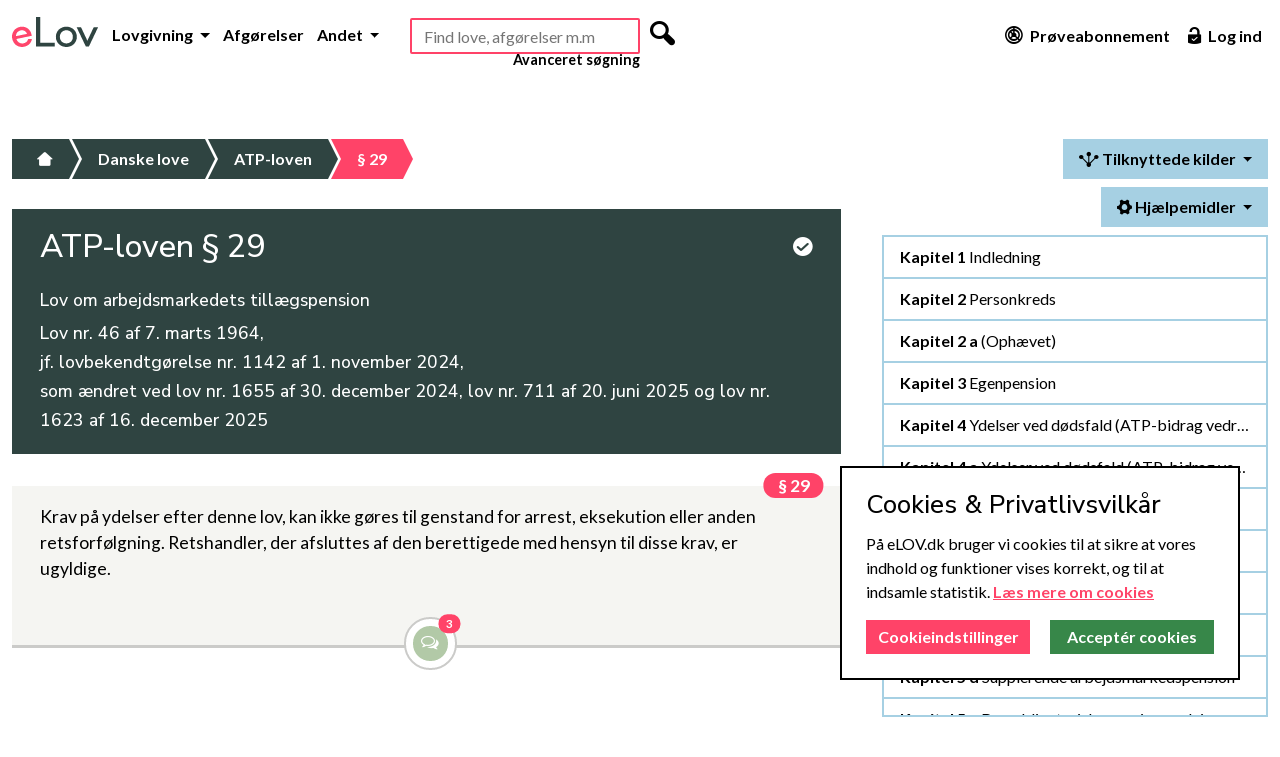

--- FILE ---
content_type: text/html; charset=utf-8
request_url: https://www.elov.dk/atp-loven/paragraf/29/
body_size: 5337
content:

<!DOCTYPE html>
<html lang="da">
<head>
    <title>eLov - ATP-loven § 29</title>
    <meta charset="utf-8">
    
    <meta name="description" content="ATP-loven § 29 Krav på ydelser efter denne lov, kan ikke gøres til genstand for arrest, eksekution eller anden retsforfølgning. Retshandler, der afsluttes ">
    <meta name="author" content="eLov ApS">
    <meta name="viewport" content="width=device-width, initial-scale=1">
    <meta name="msvalidate.01" content="33D5BF47DA97403858ADD3D28CE0B327">
    <meta name="google-site-verification" content="iOTxGosTgjrIaTLq2e2BA1IwFXdc-pSeZt2uG5qfVJA">
    
    <link rel="stylesheet" href="/static/lawsite/v2/css/libs/bootstrap-5.2.3.min.css">
    <link rel="stylesheet" href="/static/lawsite/v2/css/style.css?u=2023-11-06">
    
    
        <link rel="stylesheet" href="/static/lawsite/v2/css/restrict-bookmarks.css?u=2022-03-18">

        
            <link rel="stylesheet" href="/static/lawsite/v2/css/restrict-proposed.css?u=2022-03-18">
        
    

    <link rel="shortcut icon" type="image/x-icon" href="/static/lawsite/img/favicon/favicon.ico?v=2">
    <link rel="apple-touch-icon" sizes="180x180" href="/static/lawsite/img/favicon/apple-touch-icon.png?v=2">
    <link rel="icon" type="image/png" sizes="32x32" href="/static/lawsite/img/favicon/favicon-32x32.png?v=2">
    <link rel="icon" type="image/png" sizes="16x16" href="/static/lawsite/img/favicon/favicon-16x16.png?v=2">
    <link rel="manifest" href="/static/lawsite/img/favicon/site.webmanifest">
</head>

<body>
    <!-- Header start -->
    <header>
        <div class="container-xxl d-flex flex-column flex-md-row flex-wrap">
            <div class="main-menu d-flex col-12 col-lg-auto justify-content-end justify-content-lg-start order-2 order-lg-0 py-xl-1 py-xxl-0">
                
                    <a href="/" class="logo d-none d-xxl-block"><img src="/static/lawsite/v2/img/elov-logo.svg" alt="eLov er en lovsamling med konsoliderede love m.v., hvor man kan skrive noter til bestemmelserne. eLov har gratis adgang."></a>
                    <a href="/"class="logo-mobile d-block d-lg-none d-xl-block d-xxl-none mt-md-3 pe-xl-2"><img src="/static/lawsite/v2/img/elov-logo-mobile.svg" alt="eLov er en lovsamling med konsoliderede love m.v., hvor man kan skrive noter til bestemmelserne. eLov har gratis adgang."></a>
                

                <nav class="d-flex navbar-expand-lg">
                    <div class="collapse navbar-collapse" id="header-nav">
                        <ul class="nav navbar-nav text-end text-lg-start">
                            <li class="nav-item dropdown">
                                <a class="nav-link dropdown-toggle" href="#" data-bs-toggle="dropdown" role="button" aria-expanded="false">
                                    Lovgivning
                                </a>
                                <ul class="dropdown-menu">
                                    <li><a class="dropdown-item" href="/danske-love/">Love</a></li>
                                    <li><a class="dropdown-item" href="/bekendtgorelser/">Bekendtgørelser</a></li>
                                    <li><a class="dropdown-item" href="/cirkulaerer/">Cirkulærer</a></li>
                                    <li><a class="dropdown-item" href="/dobbeltbeskatningsoverenskomster/">Dobbeltbeskatning</a></li>
                                    <li><a class="dropdown-item" href="/traktater/">Traktater</a>
                                    <li><hr class="dropdown-divider"></li>
                                    <li><a class="dropdown-item" href="/emner/">Retsområder</a></li>
                                </ul>
                            </li>
                            <li class="nav-item">
                                <a class="nav-link" href="/sog/avanceret-sogning/?courts=on">Afgørelser</a>
                            </li>
                            <li class="nav-item dropdown">
                                <a class="nav-link dropdown-toggle" href="#" data-bs-toggle="dropdown" role="button" aria-expanded="false">
                                    Andet
                                </a>
                                <ul class="dropdown-menu">
                                    <li><a class="dropdown-item" href="/betaenkninger/">Betænkninger</a></li>
                                    <li><a class="dropdown-item" href="/beregnere/">Beregnere</a></li>
                                    <li><a class="dropdown-item" href="/dokumenter/">Dokumenter</a></li>
                                    <li><a class="dropdown-item" href="/jurabibliotek/">Jurabibliotek</a></li>
                                    <li><a class="dropdown-item" href="/juridisk-ordbog/">Ordbog</a></li>
                                    <li><a class="dropdown-item" href="/corona/">COVID-19</a></li>
                                    <li><hr class="dropdown-divider"></li>
                                    <li><a class="dropdown-item" href="/guide/">Guide</a></li>
                                    <li><a class="dropdown-item" href="/side/release-notes/">Release Notes</a></li>
                                    <li><a class="dropdown-item" href="/side/produktark/">Produktark</a></li>
                                    
                                </ul>
                            </li>
                        </ul>
                    </div>
                </nav>
            </div>

            
                <div class="search d-flex flex-fill align-self-top justify-content-center justify-content-xl-start  justify-content-xxl-end order-2 order-md-0 mt-0 mt-md-2 mt-lg-0 me-md-2 me-lg-0 ms-auto ms-xl-2 ms-xxl-0 me-xxl-4">
                        <div id="main-search-container">
                            <form id="main_search_form" action="/sog/avanceret-sogning/" method="get" novalidate="">
                                <input type="text" name="all_docs_text" id="main-search" placeholder="Find love, afgørelser m.m" autocomplete="off" required>
                                <div class="d-none">
                                    <input type="checkbox" name="laws" checked="">
                                    <input type="checkbox" name="beks" checked="">
                                    <input type="checkbox" name="cirks" checked="">
                                    <input type="checkbox" name="main_search" checked="">
                                </div>
                                <button type="submit" class="d-none d-xl-inline-flex"><i class="mfg-magnifying"></i></button>
                            </form>
                        </div>
                        <a class="d-none d-xl-block advanced" href="/sog/avanceret-sogning/">Avanceret søgning</a>
                </div>
            

            <div class="right-menu d-flex flex-lg-fill align-self-end align-self-md-center justify-content-md-end pb-1 pb-lg-0">
                <ul class="nav justify-content-end ms-auto">
                    
                        <li class="nav-item"><a class="nav-link" href="/abonnementer/"><i class="mfg-graph mfg-big d-none d-xl-inline-flex"></i> Prøveabonnement</a></li>
                        <li class="nav-item"><a class="nav-link" href="#" data-bs-toggle="modal" data-bs-target="#login-modal"><i class="mfg-unlock_alt mfg-big d-none d-xl-inline-flex"></i> Log ind</a></li>
                    
                </ul>

                <button class="navbar-toggler d-lg-none" type="button" data-bs-toggle="collapse" data-bs-target="#header-nav" aria-controls="header-nav" aria-expanded="false" aria-label="Toggle navigation">
                    <span></span> <span></span> <span></span>
                </button>
            </div>
        </div>
    </header>
    <!-- Header end -->

    
    

    
        <!-- Main start -->
        <main class="container-xxl">
            
                <div class="row">
                    
                        <!-- Main content start -->
                        <div role="main" class="col-12 col-lg-8">
                            
    <input type="hidden" name="csrfmiddlewaretoken" value="DliDi2V7OMi6tytsy2612Zn2BcpfXLp0xOcrnJbRe4HnXQKm6NLncKe375FWsAVN">

    <!-- Breadcrumbs start -->
    <ul class="breadcrumbs">
        <li><a href="/"><i class="mfg-home"></i></a></li>
        
            <li><a href="/danske-love/">Danske love</a></li>
        
        <li><a href="/atp-loven/#§29-stk1">ATP-loven</a></li>
        <li class="active"><a href="/atp-loven/paragraf/29/">§ 29</a></li>
    </ul>
    <!-- Breadcrumbs end -->

    <!-- Law header start -->
    

<div class="lawpage-header">
    <div class="title">
        <div class="row">
            <div class="col-12 col-md-11 title-container">
                <h1 id="main-page-title" pk="1032" beckrefs="off" paragraphs-count="126" bog-count="0">
                    ATP-loven
                    
                        § 29
                    

                    <!-- Interaction icons start -->
                    
                    <!-- Interaction icons end -->
                </h1>
            </div>

            <div class="col-1 d-none d-md-block text-end">
                
                    <a tabindex="0" class="action-icon consolidated" role="button" data-bs-toggle="popover" data-bs-custom-class="lawpage-header-popover" data-bs-trigger="manual" data-bs-placement="bottom" data-bs-html="true" data-bs-content=" ">
                        <i class="mfg-check_circle"></i>
                    </a>
                    <div id="lawpage-header-consolidated-popup">
                        
                            Denne <span>konsoliderede version</span> af aTP-loven
                        
                        er <span>opdateret</span> til i dag, idet vi har implementeret eventuelle senere
                        
                            
                                ændringslove
                            
                         i det omfang, de er trådt i kraft - se mere <a href="#" id="show_change_laws_tab">her</a>.
                    </div>
                
            </div>
        </div>

        

        
            <h2>Lov om arbejdsmarkedets tillægspension</h2>
        

        

        
            
                <h4>Lov nr. 46 af 7. marts 1964,<br>jf. lovbekendtgørelse nr. 1142 af 1. november 2024,<br>som ændret ved lov nr. 1655 af 30. december 2024, lov nr. 711 af 20. juni 2025 og lov nr. 1623 af 16. december 2025</h4>
            
        
    </div>
</div>

    <!-- Law header end -->

    <!-- Law content start -->
    <div class="lawpage-content">
        <div class="p-3"></div>
        

<div class="paragraph" id="paragraf29">
    

    
        
    

    

    
        <div class="stukke first" id="§29-stk1" data-id="3028087">
            
                <span class="number paragraph-number" id="paragraph_num1143291">
                    <a href="/atp-loven/paragraf/29/" class="paragraph-link">§ 29</a>
                </span>
            
            <p >
                

                

                
                    
                        Krav på ydelser efter denne lov, kan ikke gøres til genstand for arrest, eksekution eller anden retsforfølgning. Retshandler, der afsluttes af den berettigede med hensyn til disse krav, er ugyldige. 
                    
                    
                    
                

                

                

                
                    
                

                

                
            </p>
        </div>
    

    <div class="d-flex justify-content-center paragraph-tools"><a href="/atp-loven/paragraf/29/forarbejder/" target="_blank" class="tool" data-bs-toggle="popover" data-bs-placement="bottom" data-bs-trigger="hover" data-bs-custom-class="paragraph-tools-popover" data-bs-content="3 Forarbejder"><i class="icon-comments-alt icon-fixed"></i><span class="badge">3</span></a></div>
</div>




    

    


    </div>
    <!-- Law content end -->

                        </div>
                        <!-- Main content end -->
                    

                    
                        <!-- Sidebar start -->
                        <aside class="d-none d-lg-block col-lg-4 sidebar">
                            
    

<div class="container sticky">
    <div class="lawpage-tools single-page">
        <ul class="nav nav-pills justify-content-end">
            

            
                
                
                
                
                
                    
                        <li class="nav-item dropdown ms-2 mb-2">
                            <a class="nav-link dropdown-toggle active" data-bs-toggle="dropdown" href="#" role="button" aria-expanded="false">
                                <i class="mfg-spread"></i> Tilknyttede kilder
                            </a>
                            <ul class="dropdown-menu dropdown-menu-end">
                                
                                
                                
                                
                                
                                
                                    <li><a href="/atp-loven/paragraf/29/forarbejder/" class="dropdown-item">Forarbejder</a></li>
                                
                                
                            </ul>
                        </li>
                    
                
            

            <li class="nav-item dropdown ms-2 mb-2">
                <a class="nav-link dropdown-toggle active" data-bs-toggle="dropdown" href="#" role="button" aria-expanded="false">
                    <i class="mfg-settings"></i> Hjælpemidler
                </a>
                <ul class="dropdown-menu">
                    <li><a href="https://www.retsinformation.dk/Forms/r0710.aspx?id=245409" class="dropdown-item" target="_blank">Link til Retsinformation</a></li>
                    <li><a href="#" class="dropdown-item print-law"><i class="mfg-printer icon-fixed"></i> Print</a></li>
                    <li><hr class="dropdown-divider"></li>
                    <li>
                        <div class="dropdown-item fontsize">
                            Skriftstørrelse:
                            <a class="minus" class="jbutton" href="#">A-</a>
                            <a class="default" class="jbutton" href="#">A</a>
                            <a class="plus" class="jbutton" href="#">A+</a>
                        </div>
                    </li>
                </ul>
            </li>
        </ul>

        
    </div>

    <div class="lawpage-scrollspy">
        <div class="inner">
            
                <div id="lawpage-toc" class="list-group">
                    
                        
                            
                                
                                    
                                        <a href="/atp-loven/#kapitel-1" class="list-group-item list-group-item-action text-truncate list-group-kapitel">
                                            <strong>Kapitel 1 </strong> Indledning 
                                        </a>
                                    
                                
                                    
                                        <a href="/atp-loven/#kapitel-2" class="list-group-item list-group-item-action text-truncate list-group-kapitel">
                                            <strong>Kapitel 2 </strong> Personkreds 
                                        </a>
                                    
                                
                                    
                                        <a href="/atp-loven/#kapitel-2a" class="list-group-item list-group-item-action text-truncate list-group-kapitel">
                                            <strong>Kapitel 2 a </strong> (Ophævet)
                                        </a>
                                    
                                
                                    
                                        <a href="/atp-loven/#kapitel-3" class="list-group-item list-group-item-action text-truncate list-group-kapitel">
                                            <strong>Kapitel 3 </strong> Egenpension 
                                        </a>
                                    
                                
                                    
                                        <a href="/atp-loven/#kapitel-4" class="list-group-item list-group-item-action text-truncate list-group-kapitel">
                                            <strong>Kapitel 4 </strong> Ydelser ved dødsfald (ATP-bidrag vedrørende tiden før den 1. januar 2002) 
                                        </a>
                                    
                                
                                    
                                        <a href="/atp-loven/#kapitel-4a" class="list-group-item list-group-item-action text-truncate list-group-kapitel">
                                            <strong>Kapitel 4 a </strong> Ydelser ved dødsfald (ATP-bidrag vedrørende tiden fra den 1. januar 2002) 
                                        </a>
                                    
                                
                                    
                                        <a href="/atp-loven/#kapitel-5" class="list-group-item list-group-item-action text-truncate list-group-kapitel">
                                            <strong>Kapitel 5 </strong> Bidrag 
                                        </a>
                                    
                                
                                    
                                        <a href="/atp-loven/#kapitel-5a" class="list-group-item list-group-item-action text-truncate list-group-kapitel">
                                            <strong>Kapitel 5 a </strong> (Ophævet)
                                        </a>
                                    
                                
                                    
                                        <a href="/atp-loven/#kapitel-5b" class="list-group-item list-group-item-action text-truncate list-group-kapitel">
                                            <strong>Kapitel 5 b </strong> (Ophævet)
                                        </a>
                                    
                                
                                    
                                        <a href="/atp-loven/#kapitel-5c" class="list-group-item list-group-item-action text-truncate list-group-kapitel">
                                            <strong>Kapitel 5 c </strong> Særlig Pensionsopsparing 
                                        </a>
                                    
                                
                                    
                                        <a href="/atp-loven/#kapitel-5d" class="list-group-item list-group-item-action text-truncate list-group-kapitel">
                                            <strong>Kapitel 5 d</strong> Supplerende arbejdsmarkedspension
                                        </a>
                                    
                                
                                    
                                        <a href="/atp-loven/#kapitel-5e" class="list-group-item list-group-item-action text-truncate list-group-kapitel">
                                            <strong>Kapitel 5 e </strong> Den obligatoriske pensionsordning
                                        </a>
                                    
                                
                                    
                                        <a href="/atp-loven/#kapitel-6" class="list-group-item list-group-item-action text-truncate list-group-kapitel">
                                            <strong>Kapitel 6 </strong> Pensions- og hensættelsesgrundlag 
                                        </a>
                                    
                                
                                    
                                        <a href="/atp-loven/#kapitel-7" class="list-group-item list-group-item-action text-truncate list-group-kapitel">
                                            <strong>Kapitel 7 </strong> Administration 
                                        </a>
                                    
                                
                                    
                                        <a href="/atp-loven/#kapitel-7a" class="list-group-item list-group-item-action text-truncate list-group-kapitel">
                                            <strong>Kapitel 7 a </strong> Årsrapport og revision 
                                        </a>
                                    
                                
                                    
                                        <a href="/atp-loven/#kapitel-8" class="list-group-item list-group-item-action text-truncate list-group-kapitel">
                                            <strong>Kapitel 8 </strong> Fondsanbringelse 
                                        </a>
                                    
                                
                                    
                                        <a href="/atp-loven/#kapitel-9" class="list-group-item list-group-item-action text-truncate list-group-kapitel">
                                            <strong>Kapitel 9 </strong> Tilsyn m.v. 
                                        </a>
                                    
                                
                                    
                                        <a href="/atp-loven/#kapitel-10" class="list-group-item list-group-item-action text-truncate list-group-kapitel">
                                            <strong>Kapitel 10 </strong> Ankenævn 
                                        </a>
                                    
                                
                                    
                                        <a href="/atp-loven/#kapitel-11" class="list-group-item list-group-item-action text-truncate list-group-kapitel">
                                            <strong>Kapitel 11 </strong> Forskellige bestemmelser 
                                        </a>
                                    
                                
                                    
                                        <a href="/atp-loven/#kapitel-12" class="list-group-item list-group-item-action text-truncate list-group-kapitel">
                                            <strong>Kapitel 12 </strong> Ikrafttræden 
                                        </a>
                                    
                                
                            
                        
                    
                </div>
            
        </div>
    </div>
</div>


                        </aside>
                        <!-- Sidebar end -->
                    
                </div>
            
        </main>
        <!-- Main end -->
    

    
    

    <!-- Footer start -->
    <footer class="container-fluid">
        <div class="container-xxl">
            <div class="row">
                <div class="col-12">
                    <a class="logo" href="/">
                        <img src="/static/lawsite/v2/img/elov-logo-white.svg" alt="eLov er en lovsamling med konsoliderede love m.v., hvor man kan skrive noter til bestemmelserne. eLov har gratis adgang.">
                    </a>
                </div>
            </div>

            <div class="row">
                <div class="d-flex justify-content-center col-footer">
                    <ul>
                        <li><a href="/om-os/">Om os</a></li>
                        <li><a href="/side/cookies/">Cookies</a></li>
                        <li><a href="/side/privatlivspolitik/">Privatliv</a></li>
                        <li><a href="/side/faq/">FAQ</a></li>
                        <li><a href="/abonnementer/">Priser</a></li> <!-- TODO: -->
                        <li><a href="/side/vilkaar/">Vilkår</a></li>
                    </ul>
                </div>
            </div>

            <div class="row">
                <div class="d-flex justify-content-center">
                    <ul class="contacts">
                        <li class="d-none d-md-inline-block"><a class="contact"><i class="mfg-home mfg-bigger icon-right"></i> Gothersgade 137, 1123 København</a></li>
                        <li><a class="contact" href="tel:+4525794747"><i class="mfg-tablet mfg-bigger icon-right"></i> 2579 4747</a></li>
                        <li><a class="contact" href="mailto:kontakt@elov.dk"><i class="mfg-at mfg-bigger icon-right"></i> kontakt@elov.dk</a></li>
                        <li>
                            <a class="contact" href="https://www.facebook.com/pages/eLOV.DK/420375318015712" target="_blank"><i class="mfg-facebook_circle mfg-bigger icon-right"></i></a>
                            <a class="contact" href="https://www.linkedin.com/company/3118764?trk=tyah" target="_blank"><i class="mfg-linked_in mfg-bigger icon-right"></i></a>
                        </li>
                    </ul>
                </div>
            </div>
        </div>
    </footer>
    <!-- Footer end -->

    <!-- Modals start -->
    <!-- Login modal start -->
<div class="modal fade elov-simple-modal" id="login-modal" tabindex="-1" role="dialog" aria-labelledby="myModalLabel">
    <div class="modal-dialog" role="document">
        <div class="modal-content">
            <button type="button" class="btn-close" data-bs-dismiss="modal" aria-label="Close"></button>
            <div class="modal-body">
                <h3>Log ind</h3>
                <form class="login-form" method="post" action="#" novalidate>
                    <input type="hidden" name="csrfmiddlewaretoken" value="DliDi2V7OMi6tytsy2612Zn2BcpfXLp0xOcrnJbRe4HnXQKm6NLncKe375FWsAVN">
                    <div class="input-group">
                        <span class="input-group-text"><i class="mfg-mail icon-fixed"></i></span>
                        <input class="form-control" name="identification" type="email" placeholder="Emailadresse">
                    </div>
                    <div class="input-group">
                        <span class="input-group-text"><i class="mfg-lock icon-fixed"></i></span>
                        <input class="form-control" name="password" type="password" placeholder="Adgangskode">
                    </div>
                    <label class="error visually-hidden">Forkert brugernavn eller adgangskode</label>
                    <div class="conditions">
                        <input type="checkbox" name="remember_me" id="id_remember_me"><label for="id_remember_me" class="checkbox_login">Forbliv logget på</label>
                    </div>

                    <div class="submit-wrapper">
                        <input type="submit" class="elov-btn" value="Log ind" />
                    </div>
                    <a class="forgot-password-button" href="">Glemt adgangskode</a>
                </form>

                <form class="forgot-password-form visually-hidden" method="post" action="/profil/adgangskode/nykode/">
                    <input type="hidden" name="csrfmiddlewaretoken" value="DliDi2V7OMi6tytsy2612Zn2BcpfXLp0xOcrnJbRe4HnXQKm6NLncKe375FWsAVN">
                    <p class="hint">Udfyld venligst din email nedenfor og tryk enter</p>
                    <div class="input-group">
                        <span class="input-group-text"><i class="mfg-mail icon-fixed"></i></span>
                        <input class="form-control" name="email" type="email" placeholder="Emailadresse">
                    </div>
                </form>
            </div>
        </div>
    </div>
</div>
<!-- Login modal end -->


    
        
    

    
    <!-- Editorial modal start -->
<div class="modal fade" id="editorial-modal" tabindex="-1" role="dialog">
    <div class="modal-dialog modal-dialog-centered">
        <div class="modal-content">
            <div class="modal-header">
                <h5 class="modal-title">Redaktionelle noter</h5>
                <button type="button" class="btn-close" data-bs-dismiss="modal" aria-label="Luk"></button>
            </div>

            <div class="modal-body"></div>

            <div class="modal-footer">
                <button type="button" class="btn btn-secondary" data-bs-dismiss="modal">Luk</button>
            </div>
        </div>
    </div>
</div>
<!-- Editorial modal end -->


    <!-- Modals end -->

    <script async src="https://www.googletagmanager.com/gtag/js?id=UA-151655478-1&aip=1"></script>
    <script src="/static/lawsite/v2/js/libs/bootstrap-5.2.3.bundle.min.js"></script>
    <script src="/static/lawsite/v2/js/libs/autocomplete-10.2.7.min.js"></script>
    <script src="/static/lawsite/v2/js/libs/ihavecookies.min.js"></script>
    <script src="/static/lawsite/v2/js/libs/insQ.min.js"></script>
    <script src="/static/lawsite/v2/js/app.js?u=2023-04-11"></script>
    
    
    
    <script src="/static/lawsite/v2/js/lawpage.js?u=2023-04-12"></script>
    <script src="/static/lawsite/v2/js/references.js?u=2023-03-23"></script>

    <script>
        window.dataLayer = window.dataLayer || [];
        function gtag(){dataLayer.push(arguments);}
    </script>

    <!-- Dev by: github.com/btatarov -->
</body>
</html>


--- FILE ---
content_type: text/css; charset=utf-8
request_url: https://www.elov.dk/static/lawsite/v2/css/style.css?u=2023-11-06
body_size: 21978
content:
@import'https://fonts.googleapis.com/css?family=Architects+Daughter:300,400,500,600,700&subset=latin,latin-ext';@import'https://fonts.googleapis.com/css?family=Lato:300,400,500,600,700&display=swap&subset=latin-ext';@import'https://fonts.googleapis.com/css?family=Nunito+Sans:300,400,500,600,700&display=swap&subset=latin-ext';@font-face{font-family:"awesome_law";src:url("../font/awesome_law.eot");src:url("../font/awesome_law.eot?#iefix") format("embedded-opentype"),url("../font/awesome_law.ttf") format("truetype"),url("../font/awesome_law.woff") format("woff"),url("../font/awesome_law.svg#awesome_law") format("svg");font-weight:normal;font-style:normal}[class*=icon-]{font-family:"awesome_law";speak:none;font-style:normal;font-weight:normal;font-variant:normal;text-transform:none;line-height:1;-webkit-font-smoothing:antialiased;-moz-osx-font-smoothing:grayscale}.icon-treaty:before{content:""}.icon-law:before{content:""}.icon-Dbo:before{content:""}.icon-calc:before{content:""}.icon-comm_report:before{content:""}.icon-bek:before{content:""}.icon-appendix:before{content:""}.icon-long-arrow-down:before{content:""}.icon-long-arrow-left:before{content:""}.icon-long-arrow-right:before{content:""}.icon-long-arrow-up:before{content:""}.icon-search:before{content:""}.icon-envelope:before{content:""}.icon-heart:before{content:""}.icon-star:before{content:""}.icon-star-empty:before{content:""}.icon-user:before{content:""}.icon-film:before{content:""}.icon-th-large:before{content:""}.icon-th:before{content:""}.icon-ok:before{content:""}.icon-remove:before{content:""}.icon-zoom-in:before{content:""}.icon-zoom-out:before{content:""}.icon-off:before{content:""}.icon-signal:before{content:""}.icon-home:before{content:""}.icon-trash:before{content:""}.icon-cog:before{content:""}.icon-file:before{content:""}.icon-time:before{content:""}.icon-road:before{content:""}.icon-download-alt:before{content:""}.icon-download:before{content:""}.icon-upload:before{content:""}.icon-inbox:before{content:""}.icon-play-circle:before{content:""}.icon-repeat:before{content:""}.icon-refresh:before{content:""}.icon-list-alt:before{content:""}.icon-lock:before{content:""}.icon-flag:before{content:""}.icon-headphones:before{content:""}.icon-volume-off:before{content:""}.icon-volume-down:before{content:""}.icon-volume-up:before{content:""}.icon-qrcode:before{content:""}.icon-barcode:before{content:""}.icon-tag:before{content:""}.icon-tags:before{content:""}.icon-book:before{content:""}.icon-bookmark:before{content:""}.icon-print:before{content:""}.icon-camera:before{content:""}.icon-font:before{content:""}.icon-bold:before{content:""}.icon-italic:before{content:""}.icon-text-height:before{content:""}.icon-text-width:before{content:""}.icon-align-left:before{content:""}.icon-align-center:before{content:""}.icon-align-right:before{content:""}.icon-align-justify:before{content:""}.icon-list:before{content:""}.icon-indent-left:before{content:""}.icon-indent-right:before{content:""}.icon-facetime-video:before{content:""}.icon-picture:before{content:""}.icon-pencil:before{content:""}.icon-map-marker:before{content:""}.icon-adjust:before{content:""}.icon-tint:before{content:""}.icon-edit:before{content:""}.icon-share:before{content:""}.icon-check:before{content:""}.icon-move:before{content:""}.icon-step-backward:before{content:""}.icon-fast-backward:before{content:""}.icon-backward:before{content:""}.icon-play:before{content:""}.icon-pause:before{content:""}.icon-stop:before{content:""}.icon-forward:before{content:""}.icon-fast-forward:before{content:""}.icon-step-forward:before{content:""}.icon-eject:before{content:""}.icon-chevron-left:before{content:""}.icon-chevron-right:before{content:""}.icon-plus-sign:before{content:""}.icon-minus-sign:before{content:""}.icon-remove-sign:before{content:""}.icon-ok-sign:before{content:""}.icon-question-sign:before{content:""}.icon-info-sign:before{content:""}.icon-screenshot:before{content:""}.icon-remove-circle:before{content:""}.icon-ok-circle:before{content:""}.icon-ban-circle:before{content:""}.icon-arrow-left:before{content:""}.icon-arrow-right:before{content:""}.icon-arrow-up:before{content:""}.icon-arrow-down:before{content:""}.icon-share-alt:before{content:""}.icon-resize-full:before{content:""}.icon-resize-small:before{content:""}.icon-plus:before{content:""}.icon-minus:before{content:""}.icon-asterisk:before{content:""}.icon-exclamation-sign:before{content:""}.icon-gift:before{content:""}.icon-leaf:before{content:""}.icon-fire:before{content:""}.icon-eye-open:before{content:""}.icon-eye-close:before{content:""}.icon-warning-sign:before{content:""}.icon-plane:before{content:""}.icon-calendar:before{content:""}.icon-random:before{content:""}.icon-comment:before{content:""}.icon-magnet:before{content:""}.icon-chevron-up:before{content:""}.icon-chevron-down:before{content:""}.icon-retweet:before{content:""}.icon-shopping-cart:before{content:""}.icon-folder-close:before{content:""}.icon-folder-open:before{content:""}.icon-resize-vertical:before{content:""}.icon-resize-horizontal:before{content:""}.icon-bar-chart:before{content:""}.icon-twitter-sign:before{content:""}.icon-facebook-sign:before{content:""}.icon-camera-retro:before{content:""}.icon-key:before{content:""}.icon-cogs:before{content:""}.icon-comments:before{content:""}.icon-thumbs-up:before{content:""}.icon-thumbs-down:before{content:""}.icon-star-half:before{content:""}.icon-heart-empty:before{content:""}.icon-signout:before{content:""}.icon-linkedin-sign:before{content:""}.icon-pushpin:before{content:""}.icon-external-link:before{content:""}.icon-signin:before{content:""}.icon-trophy:before{content:""}.icon-github-sign:before{content:""}.icon-upload-alt:before{content:""}.icon-lemon:before{content:""}.icon-phone:before{content:""}.icon-check-empty:before{content:""}.icon-bookmark-empty:before{content:""}.icon-phone-sign:before{content:""}.icon-twitter:before{content:""}.icon-facebook:before{content:""}.icon-github:before{content:""}.icon-unlock:before{content:""}.icon-credit:before{content:""}.icon-rss:before{content:""}.icon-hdd:before{content:""}.icon-bullhorn:before{content:""}.icon-bell:before{content:""}.icon-certificate:before{content:""}.icon-hand-right:before{content:""}.icon-hand-left:before{content:""}.icon-hand-up:before{content:""}.icon-hand-down:before{content:""}.icon-circle-arrow-left:before{content:""}.icon-circle-arrow-right:before{content:""}.icon-circle-arrow-up:before{content:""}.icon-circle-arrow-down:before{content:""}.icon-globe:before{content:""}.icon-wrench:before{content:""}.icon-tasks:before{content:""}.icon-filter:before{content:""}.icon-briefcase:before{content:""}.icon-group:before{content:""}.icon-link:before{content:""}.icon-cloud:before{content:""}.icon-beaker:before{content:""}.icon-cut:before{content:""}.icon-copy:before{content:""}.icon-paper-clip:before{content:""}.icon-save:before{content:""}.icon-sign-blank:before{content:""}.icon-reorder:before{content:""}.icon-list-ul:before{content:""}.icon-list-ol:before{content:""}.icon-strikethrough:before{content:""}.icon-underline:before{content:""}.icon-table:before{content:""}.icon-magic:before{content:""}.icon-truck:before{content:""}.icon-pinterest:before{content:""}.icon-pinterest-sign:before{content:""}.icon-google-plus-sign:before{content:""}.icon-money:before{content:""}.icon-caret-down:before{content:""}.icon-caret-up:before{content:""}.icon-caret-left:before{content:""}.icon-caret-right:before{content:""}.icon-columns:before{content:""}.icon-sort:before{content:""}.icon-sort-down:before{content:""}.icon-sort-up:before{content:""}.icon-envelope-alt:before{content:""}.icon-linkedin:before{content:""}.icon-undo:before{content:""}.icon-legal:before{content:""}.icon-dashboard:before{content:""}.icon-comment-alt:before{content:""}.icon-comments-alt:before{content:""}.icon-bolt:before{content:""}.icon-sitemap:before{content:""}.icon-umbrella:before{content:""}.icon-paste:before{content:""}.icon-exchange:before{content:""}.icon-cloud-download:before{content:""}.icon-cloud-upload:before{content:""}.icon-user-md:before{content:""}.icon-stethoscope:before{content:""}.icon-suitcase:before{content:""}.icon-bell-alt:before{content:""}.icon-coffee:before{content:""}.icon-food:before{content:""}.icon-file-alt:before{content:""}.icon-building:before{content:""}.icon-hospital:before{content:""}.icon-ambulance:before{content:""}.icon-medkit:before{content:""}.icon-fighter-jet:before{content:""}.icon-beer:before{content:""}.icon-h-sign:before{content:""}.icon-plus-sign2:before{content:""}.icon-double-angle-left:before{content:""}.icon-double-angle-right:before{content:""}.icon-double-angle-down:before{content:""}.icon-angle-left:before{content:""}.icon-angle-right:before{content:""}.icon-angle-up:before{content:""}.icon-angle-down:before{content:""}.icon-desktop:before{content:""}.icon-laptop:before{content:""}.icon-tablet:before{content:""}.icon-mobile:before{content:""}.icon-circle-blank:before{content:""}.icon-quote-left:before{content:""}.icon-quote-right:before{content:""}.icon-spinner:before{content:""}.icon-circle:before{content:""}.icon-reply:before{content:""}.icon-github-alt:before{content:""}.icon-folder-close-alt:before{content:""}.icon-folder-open-alt:before{content:""}.icon-expand-alt:before{content:""}.icon-collapse-alt:before{content:""}.icon-frown:before{content:""}.icon-meh:before{content:""}.icon-gamepad:before{content:""}.icon-keyboard:before{content:""}.icon-flag-alt:before{content:""}.icon-flag-checkered:before{content:""}.icon-terminal:before{content:""}.icon-code:before{content:""}.icon-reply-all:before{content:""}.icon-star-half-full:before{content:""}.icon-location-arrow:before{content:""}.icon-crop:before{content:""}.icon-code-fork:before{content:""}.icon-unlink:before{content:""}.icon-question:before{content:""}.icon-info:before{content:""}.icon-exclamation:before{content:""}.icon-superscript:before{content:""}.icon-subscript:before{content:""}.icon-eraser:before{content:""}.icon-microphone:before{content:""}.icon-microphone-off:before{content:""}.icon-shield:before{content:""}.icon-calendar-empty:before{content:""}.icon-fire-extinguisher:before{content:""}.icon-rocket:before{content:""}.icon-maxcdn:before{content:""}.icon-chevron-sign-left:before{content:""}.icon-chevron-sign-right:before{content:""}.icon-chevron-sign-up:before{content:""}.icon-chevron-sign-down:before{content:""}.icon-html5:before{content:""}.icon-css3:before{content:""}.icon-anchor:before{content:""}.icon-unlock-alt:before{content:""}.icon-bullseye:before{content:""}.icon-ellipsis-horizontal:before{content:""}.icon-ellipsis-vertical:before{content:""}.icon-rss-sign:before{content:""}.icon-play-sign:before{content:""}.icon-minus-sign-alt:before{content:""}.icon-check-minus:before{content:""}.icon-level-up:before{content:""}.icon-level-down:before{content:""}.icon-check-sign:before{content:""}.icon-edit-sign:before{content:""}.icon-external-link-sign:before{content:""}.icon-share-sign:before{content:""}.icon-compass:before{content:""}.icon-collapse:before{content:""}.icon-collapse-top:before{content:""}.icon-expand:before{content:""}.icon-euro:before{content:""}.icon-gbp:before{content:""}.icon-dollar:before{content:""}.icon-rupee:before{content:""}.icon-yen:before{content:""}.icon-renminbi:before{content:""}.icon-won:before{content:""}.icon-bitcoin:before{content:""}.icon-file-text:before{content:""}.icon-sort-by-alphabet:before{content:""}.icon-sort-by-alphabet-alt:before{content:""}.icon-sort-by-attributes:before{content:""}.icon-thumbs-up2:before{content:""}.icon-thumbs-down2:before{content:""}.icon-xing:before{content:""}.icon-xing-sign:before{content:""}.icon-stackexchange:before{content:""}.icon-instagram:before{content:""}.icon-flickr:before{content:""}.icon-adn:before{content:""}.icon-bitbucket:before{content:""}.icon-fullscreen:before{content:""}.icon-google-plus:before{content:""}.icon-lightbulb:before{content:""}.icon-double-angle-up:before{content:""}.icon-smile:before{content:""}.icon-puzzle:before{content:""}.icon-ticket:before{content:""}.icon-file2:before{content:""}.icon-bitbucket-sign:before{content:""}.icon-bug:before{content:""}.icon-dropbox:before{content:""}.icon-youtube-play:before{content:""}.icon-youtube:before{content:""}.icon-youtube-sign:before{content:""}.icon-sort-by-order-alt:before{content:""}.icon-sort-by-order:before{content:""}.icon-sort-by-attributes-alt:before{content:""}.icon-tumblr:before{content:""}.icon-tumblr-sign:before{content:""}.icon-weibo:before{content:""}.icon-renren:before{content:""}.icon-vk:before{content:""}.icon-apple:before{content:""}.icon-windows:before{content:""}.icon-android:before{content:""}.icon-linux:before{content:""}.icon-dribbble:before{content:""}.icon-skype:before{content:""}.icon-foursquare:before{content:""}.icon-trello:before{content:""}.icon-female:before{content:""}.icon-male:before{content:""}.icon-gittip:before{content:""}.icon-sun:before{content:""}.icon-moon:before{content:""}.icon-archive:before{content:""}.icon-th-list:before{content:""}.icon-music:before{content:""}.icon-glass:before{content:""}@font-face{font-family:"mfg_labs_iconsetregular";src:url("../font/mfglabsiconset-webfont.eot");src:url("../font/mfglabsiconset-webfont.eot?#iefix") format("embedded-opentype"),url("../font/mfglabsiconset-webfont.woff") format("woff"),url("../font/mfglabsiconset-webfont.ttf") format("truetype"),url("../font/mfglabsiconset-webfont.svg#mfg_labs_iconsetregular") format("svg");font-weight:normal;font-style:normal}[class*=mfg-]{font-family:"mfg_labs_iconsetregular";font-style:normal;speak:none;font-weight:normal;font-size:1em;-webkit-font-smoothing:antialiased}.mfg-big{font-size:1.2em !important;padding-right:.2em}.mfg-bigger{font-size:1.4em !important;padding-right:.4em}.mfg-2x{font-size:2em !important;padding-right:.8em}.mfg-3x{font-size:3em !important;padding-right:.8em}.mfg-cloud:before{content:"☁"}.mfg-at:before{content:"@"}.mfg-plus:before{content:"+"}.mfg-minus:before{content:"−"}.mfg-arrow_up:before{content:"↑"}.mfg-arrow_down:before{content:"↓"}.mfg-arrow_right:before{content:"→"}.mfg-arrow_left:before{content:"←"}.mfg-chevron_down:before{content:""}.mfg-chevron_up:before{content:""}.mfg-chevron_right:before{content:""}.mfg-chevron_left:before{content:""}.mfg-reorder:before{content:""}.mfg-list:before{content:""}.mfg-reorder_square:before{content:""}.mfg-reorder_square_line:before{content:""}.mfg-coverflow:before{content:""}.mfg-coverflow_line:before{content:""}.mfg-pause:before{content:""}.mfg-play:before{content:""}.mfg-step_forward:before{content:""}.mfg-step_backward:before{content:""}.mfg-fast_forward:before{content:""}.mfg-fast_backward:before{content:""}.mfg-cloud_upload:before{content:""}.mfg-cloud_download:before{content:""}.mfg-data_science:before{content:""}.mfg-data_science_black:before{content:""}.mfg-globe:before{content:""}.mfg-globe_black:before{content:""}.mfg-math_ico:before{content:""}.mfg-math:before{content:""}.mfg-math_black:before{content:""}.mfg-paperplane_ico:before{content:""}.mfg-paperplane:before{content:""}.mfg-paperplane_black:before{content:""}.mfg-color_balance:before{content:""}.mfg-star:before{content:"★"}.mfg-star_half:before{content:""}.mfg-star_empty:before{content:"☆"}.mfg-star_half_empty:before{content:""}.mfg-reload:before{content:""}.mfg-heart:before{content:"♥"}.mfg-heart_broken:before{content:""}.mfg-hashtag:before{content:""}.mfg-reply:before{content:""}.mfg-retweet:before{content:""}.mfg-signin:before{content:""}.mfg-signout:before{content:""}.mfg-download:before{content:""}.mfg-upload:before{content:""}.mfg-placepin:before{content:""}.mfg-display_screen:before{content:""}.mfg-tablet:before{content:""}.mfg-smartphone:before{content:""}.mfg-connected_object:before{content:""}.mfg-lock:before{content:""}.mfg-unlock:before{content:""}.mfg-camera:before{content:""}.mfg-isight:before{content:""}.mfg-video_camera:before{content:""}.mfg-random:before{content:""}.mfg-message:before{content:""}.mfg-discussion:before{content:""}.mfg-calendar:before{content:""}.mfg-ringbell:before{content:""}.mfg-movie:before{content:""}.mfg-mail:before{content:"✉"}.mfg-pen:before{content:"✏"}.mfg-settings:before{content:"颁"}.mfg-measure:before{content:""}.mfg-vector:before{content:""}.mfg-vector_pen:before{content:"✒"}.mfg-mute_on:before{content:""}.mfg-mute_off:before{content:""}.mfg-home:before{content:"⌂"}.mfg-sheet:before{content:""}.mfg-arrow_big_right:before{content:"⇉"}.mfg-arrow_big_left:before{content:"⇇"}.mfg-arrow_big_down:before{content:"⇊"}.mfg-arrow_big_up:before{content:"⇈"}.mfg-dribbble_circle:before{content:""}.mfg-dribbble:before{content:""}.mfg-facebook_circle:before{content:""}.mfg-facebook:before{content:""}.mfg-git_circle_alt:before{content:""}.mfg-git_circle:before{content:""}.mfg-git:before{content:""}.mfg-octopus:before{content:""}.mfg-twitter_circle:before{content:""}.mfg-twitter:before{content:""}.mfg-google_plus_circle:before{content:""}.mfg-google_plus:before{content:""}.mfg-linked_in_circle:before{content:""}.mfg-linked_in:before{content:""}.mfg-instagram:before{content:""}.mfg-instagram_circle:before{content:""}.mfg-mfg_icon:before{content:""}.mfg-xing:before{content:""}.mfg-xing_circle:before{content:""}.mfg-mfg_icon_circle:before{content:""}.mfg-user:before{content:""}.mfg-user_male:before{content:""}.mfg-user_female:before{content:""}.mfg-users:before{content:""}.mfg-file_open:before{content:""}.mfg-file_close:before{content:""}.mfg-file_alt:before{content:""}.mfg-file_close_alt:before{content:""}.mfg-attachment:before{content:""}.mfg-check:before{content:"✓"}.mfg-cross_mark:before{content:"❌"}.mfg-cancel_circle:before{content:""}.mfg-check_circle:before{content:""}.mfg-magnifying:before{content:""}.mfg-inbox:before{content:""}.mfg-clock:before{content:"⏲"}.mfg-stopwatch:before{content:"⏱"}.mfg-hourglass:before{content:"⌛"}.mfg-trophy:before{content:""}.mfg-unlock_alt:before{content:""}.mfg-lock_alt:before{content:""}.mfg-arrow_doubled_right:before{content:"⇒"}.mfg-arrow_doubled_left:before{content:"⇐"}.mfg-arrow_doubled_down:before{content:"⇓"}.mfg-arrow_doubled_up:before{content:"⇑"}.mfg-link:before{content:""}.mfg-warning:before{content:"❗"}.mfg-warning_alt:before{content:"❕"}.mfg-magnifying_plus:before{content:""}.mfg-magnifying_minus:before{content:""}.mfg-white_question:before{content:"❔"}.mfg-black_question:before{content:"❓"}.mfg-stop:before{content:""}.mfg-share:before{content:""}.mfg-eye:before{content:""}.mfg-trash_can:before{content:""}.mfg-hard_drive:before{content:""}.mfg-information_black:before{content:""}.mfg-information_white:before{content:""}.mfg-printer:before{content:""}.mfg-letter:before{content:""}.mfg-soundcloud:before{content:""}.mfg-soundcloud_circle:before{content:""}.mfg-anchor:before{content:"⚓"}.mfg-female_sign:before{content:"♀"}.mfg-male_sign:before{content:"♂"}.mfg-joystick:before{content:""}.mfg-high_voltage:before{content:"⚡"}.mfg-fire:before{content:""}.mfg-newspaper:before{content:""}.mfg-chart:before{content:""}.mfg-spread:before{content:""}.mfg-spinner_1:before{content:""}.mfg-spinner_2:before{content:""}.mfg-chart_alt:before{content:""}.mfg-label:before{content:""}.mfg-brush:before{content:""}.mfg-refresh:before{content:""}.mfg-node:before{content:""}.mfg-node_2:before{content:""}.mfg-node_3:before{content:""}.mfg-link_2_nodes:before{content:""}.mfg-link_3_nodes:before{content:""}.mfg-link_loop_nodes:before{content:""}.mfg-node_size:before{content:""}.mfg-node_color:before{content:""}.mfg-layout_directed:before{content:""}.mfg-layout_radial:before{content:""}.mfg-layout_hierarchical:before{content:""}.mfg-node_link_direction:before{content:""}.mfg-node_link_short_path:before{content:""}.mfg-node_cluster:before{content:""}.mfg-display_graph:before{content:""}.mfg-node_link_weight:before{content:""}.mfg-more_node_links:before{content:""}.mfg-node_shape:before{content:""}.mfg-node_icon:before{content:""}.mfg-node_text:before{content:""}.mfg-node_link_text:before{content:""}.mfg-node_link_color:before{content:""}.mfg-node_link_shape:before{content:""}.mfg-credit_card:before{content:""}.mfg-disconnect:before{content:""}.mfg-graph:before{content:""}.mfg-new_user:before{content:""}:root{--elov-pink: #FF4368;--elov-green: #2F4441;--elov-blue: #A6D0E3;--elov-blue-fade: #A6D0E355;--elov-success: #378749;--elov-error: #990B0D;--elov-main: #000;--elov-fade: #acaca4;--elov-background: #fff;--elov-background-alt: #EFE6D8;--elov-background-paragraph: #F5F5F2;--elov-border: #CBCBC9;--elov-transition: ease-in-out 0.3s;--lato-family: "Lato", Arial, Helvetica, sans-serif;--nunito-sans-family: "Nunito Sans", Arial, Helvetica, sans-serif}.elov-pink{color:var(--elov-pink)}.elov-btn{margin:.4em 0;padding:.2em 1.8em;font-size:1.2em;font-weight:500;text-align:center;text-decoration:none;color:var(--elov-main);background:var(--elov-background);border:2px solid var(--elov-main);transition:all var(--elov-transition)}.elov-btn:hover{color:var(--elov-pink);border:2px solid var(--elov-pink)}.elov-btn-blue{display:inline;width:auto;padding:.5rem 1rem;font-weight:700;color:var(--elov-main);background:var(--elov-blue);text-decoration:none}.elov-btn-blue::after{display:inline-block;margin-left:.255em;vertical-align:.12em;content:"";border-top:.3em solid rgba(0,0,0,0);border-right:0;border-bottom:.3em solid rgba(0,0,0,0);border-left:.3em solid}.elov-btn-blue:hover{color:var(--elov-main)}.elov-btn-big,.elov-btn-big:hover{margin:.6em 0;padding:.3em 2.8em;font-size:1.6rem;font-weight:600}.asterisk{color:var(--elov-error);font-weight:bold;font-size:1.1em}.icon-fixed{display:inline-block;width:1.2em;text-align:center}.icon-left{display:inline-block;width:1.2em;text-align:left}.icon-right{display:inline-block;width:1.2em;text-align:right}[class*=-big].icon-fixed{display:inline-block;width:1.4em;text-align:center}[class*=-big].icon-left{display:inline-block;width:1.4em;line-height:0.0648em;vertical-align:-0.096em;text-align:left}[class*=-big].icon-right{display:inline-block;width:1.4em;line-height:0.0648em;vertical-align:-0.096em;text-align:right}[class*=-bigger].icon-fixed{display:inline-block;width:1.6em;text-align:center}[class*=-bigger].icon-left{display:inline-block;width:1.6em;line-height:0.0756em;vertical-align:-0.112em;text-align:left}[class*=-bigger].icon-right{display:inline-block;width:1.6em;line-height:0.0756em;vertical-align:-0.112em;text-align:right}[class*="-2x"].icon-fixed{display:inline-block;width:2.2em;text-align:center}[class*="-2x"].icon-left{display:inline-block;width:2.2em;line-height:0.108em;vertical-align:-0.16em;text-align:left}[class*="-2x"].icon-right{display:inline-block;width:2.2em;line-height:0.108em;vertical-align:-0.16em;text-align:right}[class*="-3x"].icon-fixed{display:inline-block;width:3.2em;text-align:center}[class*="-3x"].icon-left{display:inline-block;width:3.2em;line-height:0.162em;vertical-align:-0.24em;text-align:left}[class*="-3x"].icon-right{display:inline-block;width:3.2em;line-height:0.162em;vertical-align:-0.24em;text-align:right}a.dropdown-toggle::after{vertical-align:.2em}a.dropdown-toggle.show::after{border-top:0;border-bottom:.3em solid}.popover{--bs-popover-arrow-border: var(--elov-main);--bs-popover-border-width: 2px;--bs-popover-border-radius: 0;--bs-popover-border-color: var(--elov-main);font-family:var(--lato-family);font-size:1em;line-height:1.2em}.popover .popover-header{background:var(--elov-green);color:var(--elov-background);font-weight:700;border-radius:0}body{font-family:var(--lato-family);color:var(--elov-main)}h1,h2,h3,h4,h5,h6{font-family:var(--nunito-sans-family);color:var(--elov-main)}main{padding-top:4.2em;min-height:calc(100vh - 250px);overflow:hidden}main.default{padding-top:4em}a.default-link{color:var(--elov-pink) !important;font-weight:700 !important;text-decoration:none !important;transition:color var(--elov-transition) !important}a.default-link:hover{color:var(--elov-main) !important}a.default-link.inverse{color:var(--elov-main) !important}a.default-link.inverse:hover{color:var(--elov-pink) !important}header{position:fixed;width:100%;z-index:1050;background:rgba(0,0,0,0);box-shadow:none;transition:all ease-in-out .3s}header.sticky{background:var(--elov-background);box-shadow:0 .15em 0 var(--elov-border)}header .logo{margin:1.3em 1.3em 1.3em 0}header .logo img{height:40px}header .logo-mobile img{height:30px}header ul.nav{margin-top:0}header ul.nav>li{margin:1em .4em}header ul.nav li{display:inline;padding-top:3px}header ul.nav li i{font-size:13px;margin-left:5px}header ul.nav li:last-child{padding:3px 0 3px}header ul.nav hr.dropdown-divider{background:#fff;border-bottom:1px solid rgba(0,0,0,.15);margin:1px 0}header ul.nav a{color:var(--elov-main);font-size:1em;font-weight:600;padding-bottom:10px;position:relative;transition:all ease-in-out .3s}header ul.nav a.nav-link{display:inline;padding:1em 0}header ul.nav a:active,header ul.nav a:focus,header ul.nav a:active{color:var(--elov-main);background-color:var(--bs-dropdown-link-hover-bg)}header ul.nav a:active:before,header ul.nav a:focus:before,header ul.nav a:active:before{background:var(--elov-green);width:100%}header ul.nav a:visited{color:var(--elov-main)}header ul.nav a:before{position:absolute;display:block;width:0%;margin-left:auto;margin-right:auto;left:0;right:0;height:3px;background:var(--elov-pink);bottom:0;content:"";transition:all ease-in-out .3s}header ul.nav a:hover{color:var(--elov-pink);text-decoration:none}header ul.nav a:hover:before{background:var(--elov-pink);width:100%}header ul.nav a .badge{margin-top:-0.3em;vertical-align:middle;background:var(--elov-pink);border-radius:100vh}header .dropdown-menu{border-radius:0;border:2px solid var(--elov-main);padding:0 0 !important;z-index:1050;inset:170% auto auto 50% !important;transform:translateX(-50%) !important}header .dropdown-menu li{margin:0;float:none;text-align:center}header .dropdown-menu li a{padding:0 2em;line-height:3.4em;color:var(--elov-main)}header .dropdown-menu li a .badge{margin:-0.25em 0 0 .25em}header .dropdown-menu.dropdown-menu-profile{inset:150% 0px auto auto !important;transform:translateX(0) !important}header .search{padding:1.3em 1em 0 1em;position:relative;max-width:415px}header .search a.advanced{font-size:.9em;color:var(--elov-main);text-decoration:none;position:absolute;bottom:0em;width:275px;padding-right:40px;text-align:right;line-height:20px;font-weight:bold;transition:all ease-in-out .3s}header .search a.advanced:hover{color:var(--elov-pink);text-decoration:none}header .search input{width:275px;height:36px;line-height:32px;padding:0 12px;display:inline}header .search input#main-search{border:2px solid var(--elov-pink);outline:none;border-radius:2px;transition:border ease-in-out .4s}header .search input#main-search:focus{border:2px solid var(--elov-main)}header .search .autoComplete_wrapper{display:inline-block;position:relative}header .search .autocomplete-list{position:absolute;z-index:1050;max-width:150%;margin-top:.2em;padding:0;background:var(--elov-background);border:2px solid var(--elov-main)}header .search .autocomplete-list li{list-style:none}header .search .autocomplete-list li a{display:block;height:2em;padding:0 .5em;line-height:2em;white-space:nowrap;overflow:hidden;text-overflow:ellipsis;font-size:1em;text-decoration:none;font-weight:600;color:var(--elov-main)}header .search .autocomplete-list li a .alias-desc{font-size:.8em;font-weight:normal}header .search .autocomplete-list li:hover a,header .search .autocomplete-list li[aria-selected=true] a{background:var(--elov-pink);color:var(--elov-background)}header .search button{height:38px;display:inline !important;line-height:38px;background:rgba(0,0,0,0);padding-left:7px;border:0}header .search button i{color:var(--elov-main);font-size:28px;vertical-align:bottom;-webkit-transition:all ease-in-out .5s;-moz-transition:all ease-in-out .5s;-ms-transition:all ease-in-out .5s;-o-transition:all ease-in-out .5s;transition:all ease-in-out .5s}header .search button:hover i{color:var(--elov-pink)}header .navbar-toggler{width:2em;height:2em;border:2px solid var(--elov-main);padding:.3em .3em 0;display:block;margin:1em 0 0 .6em}header .navbar-toggler span{width:100%;height:2px;background:var(--elov-green);margin:0 auto;display:block;margin-bottom:5px}.content-header h1,.double-pane-header h1{margin-bottom:1.4em;font-size:1.4em;font-weight:600}.content-header h1.no-breadcrumb,.double-pane-header h1.no-breadcrumb{margin-top:3.2em}.content-header h1 a,.double-pane-header h1 a{color:var(--elov-pink);text-decoration:none}.content-header h1 a:hover,.double-pane-header h1 a:hover{text-decoration:underline}@media only screen and (max-width: 1399px){header .logo-mobile{position:initial;margin-top:.8em !important}header .search{padding:.85em 1em 0 1em}header .search input,header .search a.advanced{width:230px;padding-right:0}}@media only screen and (max-width: 1199px){header .navbar-nav>li:first-of-type .dropdown-menu{inset:170% auto auto 0 !important;transform:translateX(0) !important}}@media only screen and (max-width: 991px){header{position:initial;margin-bottom:-4em;box-shadow:0 .15em 0 var(--elov-border)}header .logo-mobile{position:absolute;top:0;left:calc(var(--bs-gutter-x)*.5);margin-top:1em !important}header .search{padding:.3em 0 0}header .search input{width:210px;padding-right:0}header ul.navbar-nav{margin-top:-1em !important}header .navbar-nav>li .dropdown-menu,header .navbar-nav>li:first-of-type .dropdown-menu{inset:170% 0 auto auto !important;transform:translateX(0) !important}}@media only screen and (max-width: 767px){header .logo-mobile{margin-top:.9em !important}header .search{padding:0 0 1em}header .search .autocomplete-list{right:40px}}@media only screen and (max-width: 575px){header .search .autocomplete-list{right:40px;max-width:75vw}}ul.breadcrumbs{margin:4.5em 0 1.5em;padding:0;list-style:none}ul.breadcrumbs li{display:inline-block;position:relative;margin-right:1.125em}ul.breadcrumbs li a{display:inline-block;max-width:14em;padding:0 1em 0 .5em;overflow:hidden;white-space:nowrap;background:var(--elov-green);font-size:1em;font-weight:600;line-height:2.5em;color:var(--elov-background);text-decoration:none;text-align:center;text-overflow:ellipsis}ul.breadcrumbs li a i{display:inline-block;width:1em;font-size:1.075em;line-height:1em}ul.breadcrumbs li.active a{max-width:32em}ul.breadcrumbs li:before,ul.breadcrumbs li:after{content:"";position:absolute;top:0;border:0 solid var(--elov-green);border-width:1.25em .625em;width:0;height:0}ul.breadcrumbs li:before{border-left-color:rgba(0,0,0,0);left:-1.12em;height:87%}ul.breadcrumbs li:after{left:100%;border-color:rgba(0,0,0,0);border-left-color:var(--elov-green)}ul.breadcrumbs li:hover a,ul.breadcrumbs li:active a,ul.breadcrumbs li.active a{background-color:var(--elov-pink)}ul.breadcrumbs li:hover:before,ul.breadcrumbs li:active:before,ul.breadcrumbs li.active:before{border-color:var(--elov-pink);border-left-color:rgba(0,0,0,0)}ul.breadcrumbs li:hover:after,ul.breadcrumbs li:active:after,ul.breadcrumbs li.active:after{border-left-color:var(--elov-pink)}ul.breadcrumbs li:first-child a{padding-left:1.5em}ul.breadcrumbs li:first-child:before{border:none}@media only screen and (max-width: 1199px){ul.breadcrumbs{margin:1.4em 0 .8em}ul.breadcrumbs li a{max-width:23em}}@media only screen and (max-width: 1199px){ul.breadcrumbs li a{max-width:18em}}@media only screen and (max-width: 575px){ul.breadcrumbs{margin:1.4em 0 .4em}ul.breadcrumbs li{margin-right:.9em}ul.breadcrumbs li a{font-size:.8em;max-width:11em}ul.breadcrumbs li:before,ul.breadcrumbs li:after{font-size:.8em;height:83%}}.chat-container .messages{--messages-height-offset: 0;max-height:calc(100vh - var(--messages-height-offset));overflow-y:scroll;padding-top:.4em}.chat-container .message .content{margin-top:-0.4em;background:var(--elov-background-paragraph);font-size:1em;line-height:1.4em}.chat-container .message .content p{margin:0;font-size:1em}.chat-container .message .content p+p{margin-top:.8em}.chat-container .message .content .spinner-grow{--bs-spinner-width: 0.8em;--bs-spinner-height: 0.8em;--bs-spinner-animation-speed: 1.4s}.chat-container .message.user .content{background:var(--elov-blue-fade)}.chat-container .message.user .content .content-header{padding-bottom:.4em;margin-bottom:.2em;font-size:.95em;text-align:right;border-bottom:1px solid var(--elov-main)}.chat-container .message.assistant .content .content-header:empty{display:none}.chat-container .message .refs h4{font-size:1em;font-weight:700}.chat-container .message .accordion{--bs-accordion-btn-padding-x: 0.6rem;--bs-accordion-btn-padding-y: 0.6rem;--bs-accordion-btn-focus-box-shadow: none;--bs-accordion-btn-active-icon: var(--bs-accordion-btn-icon);--bs-accordion-body-padding-x: 0.8rem;--bs-accordion-body-padding-y: 0.8rem;--bs-accordion-active-color: var(--elov-main);--bs-accordion-active-bg: var(--elov-blue-fade)}.chat-container .message .accordion .accordion-item{margin-top:1em;border-bottom:var(--bs-accordion-border-width) solid var(--bs-accordion-border-color) !important}.chat-container .message .accordion .accordion-button{font-size:.9rem;font-weight:700}.chat-container .message .accordion ul{margin:0 0 .4em;padding:0;list-style:none}.chat-container .message .accordion ul li+li{margin-top:.4em}.chat-container .message .accordion ul a{display:block;padding:.3em .6em;background:var(--elov-background-paragraph);font-weight:500;color:var(--elov-main);text-decoration:none}.chat-container .message .accordion ul a b{font-weight:600}.chat-container .message .accordion a.elov-btn{padding:.4em .6em;background:var(--elov-background-paragraph);font-size:1em;font-weight:600;border:none;transform:all var(--elov-transform)}.chat-container .message .accordion a.elov-btn:hover{color:var(--elov-main)}.chat-container .message .accordion i{margin-right:.4em}.chat-container .message+.message,.chat-container .message+.assistant-contaniner,.chat-container .assistant-contaniner+.message{margin-top:1.6em}.chat-container .avatar-container .avatar,.chat-container .avatar-container img{width:2em}.chat-container .avatar-container .user-avatar{background:var(--elov-pink);color:var(--elov-background);aspect-ratio:1/1;font-weight:600}.chat-container .avatar-container .user-avatar .text{line-height:200%}.chat-container .avatar-container .user-avatar.chat-avatar{margin-top:.2em}.chat-container .prompt{--filter-width: 98px;position:relative}.chat-container .prompt input[name=question]{padding:.4em calc(var(--filter-width) + .8em) .4em .8em;border:none;border-radius:0;background:var(--elov-background-paragraph);box-shadow:none !important}.chat-container .prompt .filter{position:absolute;z-index:10;top:1.46em;right:3.25em}.chat-container .prompt .filter a{text-decoration:none;padding:.1em .4em;background:var(--elov-background);color:var(--elov-main)}.chat-container .btn{padding:0;background:none;border:none;height:1em;font-size:2.4em;line-height:.4em;color:var(--elov-pink)}.chat-container #assistant-demo{min-height:100%;padding-top:1em;color:#454a4f}.chat-container #assistant-demo h1{margin-right:50px;font-size:2.2em}.chat-container #assistant-demo .badge{--bs-badge-padding-x: 0.6em;--bs-badge-padding-y: 0.4em;--bs-badge-font-size: 0.4em;--bs-badge-font-weight: 900;color:var(--elov-main);background:var(--elov-blue)}.chat-container #assistant-demo a.example-question{position:relative;display:block;padding:.6em .8em;font-size:.9em;font-weight:600;text-decoration:none;color:#6c757d;border:2px solid var(--elov-border);transition:all var(--elov-transition)}.chat-container #assistant-demo a.example-question span.mfg-bigger{position:absolute;top:.3em;right:0;opacity:0;transition:opacity var(--elov-transition)}.chat-container #assistant-demo a.example-question:hover{color:var(--elov-main);border-color:var(--elov-main)}.chat-container #assistant-demo a.example-question:hover span.mfg-bigger{opacity:1}.chat-container #assistant-demo .disclaimer{margin:0 2.8em;background:var(--elov-background-paragraph)}.chat-container #assistant-demo .disclaimer p{margin-bottom:0;padding:.6em .8em;font-size:.8em}.chat-sidebar{--sidebar-offset-height: 200px;max-height:calc(100vh - 4.2em - 1em - var(--sidebar-offset-height));overflow-y:scroll}.chat-sidebar .btn{display:block;padding:.6em .8em;background:var(--elov-blue);color:var(--elov-main);font-weight:700;text-align:left;text-decoration:none;border-radius:0}.chat-sidebar .conversations a{display:block;margin-top:.8em;padding:.8em;background:var(--elov-background-paragraph);color:var(--elov-fade);text-decoration:none}.chat-sidebar .conversations a i{color:var(--elov-border)}.chat-sidebar .conversations a.active{background:var(--elov-blue-fade);color:var(--elov-main);font-weight:600;border-bottom:1px solid var(--elov-border)}.chat-sidebar .conversations a.active i{color:var(--elov-main)}.chat-sidebar i{margin-right:.4em}#chat-filters-modal{--bs-modal-width: 400px;--bs-modal-bg: none;--bs-modal-border-width: 0;--bs-modal-border-radius: 0;margin-top:-7em}#chat-filters-modal .form-control,#chat-filters-modal .input-group-text{padding:0;color:var(--elov-main);font-weight:600;border:none;border-radius:0}#chat-filters-modal .input-group-text{position:absolute;right:0}#chat-filters-modal .input-group-text a.dismiss{display:block;height:100%;padding:.45em .75em;color:var(--elov-main);font-size:1.1em;text-decoration:none}#chat-filters-modal .choices{margin-bottom:0}#chat-filters-modal .choices .choices__input{background:rgba(0,0,0,0);box-shadow:none !important}#chat-filters-modal .choices .choices__list,#chat-filters-modal .choices .choices__list--dropdown{max-height:15.5em}#chat-filters-modal .choices .choices__list--multiple .choices__item{padding:2px 10px;font-size:inherit;color:var(--elov-main);background:rgba(0,0,0,0);border:none}#chat-filters-modal .choices .choices__item--selectable{padding-right:10px;font-weight:600}#chat-filters-modal .choices .choices__item--disabled{font-size:0;padding:0 !important;border-bottom:1px solid var(--elov-main)}#gdpr-cookie-message{position:fixed;right:2.5rem;bottom:2.5rem;max-width:25rem;padding:1.5em 1.5em;background:var(--elov-background);border:2px solid var(--elov-main);z-index:9999}#gdpr-cookie-message h4{margin:0 0 .6em;font-size:1.6em;line-height:1em}#gdpr-cookie-message h5{margin-top:1em;font-size:1.2em;font-weight:600}#gdpr-cookie-message a{color:var(--elov-pink);font-weight:600;transition:color ease-in-out .3s}#gdpr-cookie-message a:hover{color:var(--elov-main)}#gdpr-cookie-message p#gdpr-button-row{text-align:center;margin-bottom:0}#gdpr-cookie-message #gdpr-cookie-accept,#gdpr-cookie-message #gdpr-cookie-advanced{display:inline-block;width:47%;border:0;padding:.3em 0;text-align:center;color:#fff;font-weight:600;transition:background ease-in-out .3s;cursor:pointer}#gdpr-cookie-message #gdpr-cookie-accept:hover,#gdpr-cookie-message #gdpr-cookie-advanced:hover{background:var(--elov-main)}#gdpr-cookie-message #gdpr-cookie-accept{background:var(--elov-success);margin-left:5%}#gdpr-cookie-message #gdpr-cookie-advanced{background:var(--elov-pink)}#gdpr-cookie-message ul{margin:0 0 1.2em;padding:0}#gdpr-cookie-message li{display:inline-block;margin-right:1.2em}#gdpr-cookie-message li label{font-weight:600;text-transform:lowercase}#gdpr-cookie-message li:first label{color:var(--elov-background-alt)}@media only screen and (max-width: 575px){#gdpr-cookie-message{left:0;right:0;bottom:1rem;max-width:100vw;margin:0 clamp(1rem,10vw,100vw - 25rem)}#gdpr-cookie-message #gdpr-cookie-accept,#gdpr-cookie-message #gdpr-cookie-advanced{width:100%;margin:0}#gdpr-cookie-message #gdpr-cookie-accept{margin-top:1em}}.double-pane-container{--header-height: 0;min-height:calc(100vh - var(--header-height) - var(--bs-gutter-x))}.double-pane-container .accordion{max-height:calc(100vh - var(--header-height) - var(--bs-gutter-x)*2);overflow:hidden scroll}.double-pane-container .accordion.sticky{position:fixed;width:calc(min(100vw,1320px)*0.3333333333 - var(--bs-gutter-x))}.double-pane-container .accordion .accordion-item{background:var(--elov-background-alt);border:none;border-radius:0;color:var(--elov-background)}.double-pane-container .accordion .accordion-item a.accordion-link{color:var(--elov-main);text-decoration:none}.double-pane-container .accordion .accordion-item a.accordion-link .accordion-header{padding:1em 1em 1em 1em}.double-pane-container .accordion .accordion-item a.accordion-link .accordion-header .accordion-title{position:relative;padding:.4em .6em;background:var(--elov-background);border-bottom:.2em solid var(--elov-border)}.double-pane-container .accordion .accordion-item a.accordion-link .accordion-header .accordion-title span{display:block;width:95%;text-overflow:ellipsis;overflow:hidden;white-space:nowrap}.double-pane-container .accordion .accordion-item a.accordion-link .accordion-header .accordion-title i.caret{position:absolute;right:.6em;color:var(--elov-border)}.double-pane-container .accordion .accordion-item a.accordion-link .accordion-header .accordion-title i.caret.icon-caret-up{top:.6em}.double-pane-container .accordion .accordion-item a.accordion-link .accordion-header .accordion-title i.caret.icon-caret-down{top:.8em}.double-pane-container .accordion .accordion-item a.accordion-link:hover{color:var(--elov-background)}.double-pane-container .accordion .accordion-item a.accordion-link:hover .accordion-header .accordion-title{background:var(--elov-pink)}.double-pane-container .accordion .accordion-item .accordion-body{padding:1em 1em}.double-pane-container .accordion .accordion-item:not(.active)+.accordion-item:not(.active) .accordion-header{padding-top:0 !important}.double-pane-container .accordion .accordion-item.active{background:var(--elov-green)}.double-pane-container .accordion .accordion-item.active a.accordion-link{color:var(--elov-background)}.double-pane-container .accordion .accordion-item.active a.accordion-link .accordion-header{padding-bottom:0;background:none}.double-pane-container .accordion .accordion-item.active a.accordion-link .accordion-title{padding:0;background:none !important;border:none}.double-pane-container .accordion .accordion-item .single-item{background:var(--elov-background);margin-top:1em}.double-pane-container .accordion .accordion-item .single-item a{display:block;position:relative;padding:.4em .6em;color:var(--elov-main);text-decoration:none}.double-pane-container .accordion .accordion-item .single-item a .single-item-title{display:block;width:90%;text-overflow:ellipsis;overflow:hidden;white-space:nowrap}.double-pane-container .accordion .accordion-item .single-item a .badge{position:absolute;right:.6em;top:.6em;padding:.35em 1em;background:var(--elov-green);border-radius:100vh;text-align:center;font-weight:900;line-height:1.2em}.double-pane-container .accordion .accordion-item .single-item.active,.double-pane-container .accordion .accordion-item .single-item:hover{background:var(--elov-pink)}.double-pane-container .accordion .accordion-item .single-item.active a,.double-pane-container .accordion .accordion-item .single-item:hover a{color:var(--elov-background)}.double-pane-container .accordion .accordion-item .single-item.active a .badge,.double-pane-container .accordion .accordion-item .single-item:hover a .badge{background:var(--elov-background);color:var(--elov-green)}.list-table{position:relative}.list-table .refresh-cache-btn{position:absolute;top:4.5em;right:.8em}.list-table select#id_categories{display:none}.list-table .search .choices{margin-bottom:0}.list-table .search .choices .choices__inner{padding-top:5.5px;min-height:44.5px;background:var(--elov-background);border:2px solid var(--elov-main);border-radius:0}.list-table .search .choices .choices__input{margin-bottom:0}.list-table .search .choices .choices__list--dropdown{margin-top:0}.list-table .search .choices .choices__list--multiple .choices__item{font-weight:600;background:var(--elov-pink);border:none;border-radius:0}.list-table .search .choices .choices__list--multiple .choices__item .choices__button{border-left:1px solid var(--elov-main)}.list-table .search .btn-primary{--bs-btn-bg: var(--elov-pink);--bs-btn-hover-bg: var(--elov-main);--bs-btn-active-bg: var(--elov-main);--bs-btn-border-width: 0;--bs-btn-border-radius: 0;--bs-btn-font-weight: 600;transition:background var(--elov-transition)}.list-table .sort select{padding:.5em 2em .5em .5em;border:2px solid var(--elov-main);border-radius:0;font-weight:600}.list-table .main-table .table{--bs-table-striped-bg: var(--elov-background-paragraph);--bs-table-hover-bg: var(--elov-blue-fade);margin-bottom:calc(var(--bs-gutter-x)*2)}.list-table .main-table .table>:not(caption)>*>*{padding:.5rem .75rem}.list-table .main-table .table>tbody>tr>*{transition:box-shadow var(--elov-transition)}.list-table .main-table .table tr{height:1px}.list-table .main-table .table tr:hover a.default-link{color:var(--elov-pink) !important}.list-table .main-table .table td{height:100%;padding:0}.list-table .main-table .table td a{display:block;height:100%;padding:.5rem .75rem;color:unset;text-decoration:none}footer{position:relative;z-index:1040;background:var(--elov-green);padding:2.4em 0}footer.extra-space{margin-top:18em;padding-top:12em}footer .newsletter-container{position:relative}footer .newsletter{position:absolute;top:-28em;left:1.5rem;right:1.5rem;padding:2.5em 4.4em 2.5em 4.4em;background:var(--elov-background-alt);background-image:linear-gradient(0deg, var(--elov-green) 40%, var(--elov-background-alt) 40%, var(--elov-background-alt) 100%),linear-gradient(0deg, var(--elov-green) 40%, var(--elov-background-alt) 40%, var(--elov-background-alt) 100%),linear-gradient(0deg, var(--elov-green) 40%, var(--elov-background-alt) 40%, var(--elov-background-alt) 100%),linear-gradient(0deg, var(--elov-green) 40%, var(--elov-background-alt) 40%, var(--elov-background-alt) 100%),linear-gradient(0deg, var(--elov-green) 40%, var(--elov-background-alt) 40%, var(--elov-background-alt) 100%),linear-gradient(0deg, var(--elov-green) 40%, var(--elov-background-alt) 40%, var(--elov-background-alt) 100%),linear-gradient(0deg, var(--elov-green) 40%, var(--elov-background-alt) 40%, var(--elov-background-alt) 100%),linear-gradient(0deg, var(--elov-green) 40%, var(--elov-background-alt) 40%, var(--elov-background-alt) 100%),linear-gradient(0deg, var(--elov-green) 40%, var(--elov-background-alt) 40%, var(--elov-background-alt) 100%),linear-gradient(0deg, var(--elov-green) 40%, var(--elov-background-alt) 40%, var(--elov-background-alt) 100%),linear-gradient(0deg, var(--elov-green) 40%, var(--elov-background-alt) 40%, var(--elov-background-alt) 100%),linear-gradient(0deg, var(--elov-green) 40%, var(--elov-background-alt) 40%, var(--elov-background-alt) 100%),linear-gradient(0deg, var(--elov-green) 40%, var(--elov-background-alt) 40%, var(--elov-background-alt) 100%),linear-gradient(0deg, var(--elov-green) 40%, var(--elov-background-alt) 40%, var(--elov-background-alt) 100%),linear-gradient(0deg, var(--elov-green) 40%, var(--elov-background-alt) 40%, var(--elov-background-alt) 100%),linear-gradient(0deg, var(--elov-green) 40%, var(--elov-background-alt) 40%, var(--elov-background-alt) 100%),linear-gradient(0deg, var(--elov-green) 40%, var(--elov-background-alt) 40%, var(--elov-background-alt) 100%),linear-gradient(0deg, var(--elov-green) 40%, var(--elov-background-alt) 40%, var(--elov-background-alt) 100%);background-size:25% 20px,25.5% 20px,24.5% 20px,23% 20px,26% 20px,25.5% 20px,25% 20px,25% 20px,25.5% 20px,26% 20px,25% 20px,24% 20px,26.5% 20px,27% 20px,24% 20px,27.5% 20px,25% 20px,26% 20px;background-position:100% 0,100% 20px,100% 40px,100% 60px,100% 80px,100% 100px,100% 120px,100% 140px,100% 160px,100% 180px,100% 200px,100% 220px,100% 240px,100% 260px,100% 280px,100% 300px,100% 320px,100% 340px;background-repeat:no-repeat,no-repeat,no-repeat,no-repeat,no-repeat,no-repeat,no-repeat,no-repeat,no-repeat,no-repeat,no-repeat,no-repeat,no-repeat,no-repeat,no-repeat,no-repeat,no-repeat,no-repeat}footer .newsletter h3{font-family:var(--nunito-sans-family);font-size:2.6em;color:var(--elov-green);margin-bottom:.4em}footer .newsletter p{font-size:1.6em;line-height:1.8em;margin:0 17em 1em 0}footer .newsletter input[type=email],footer .newsletter button[type=submit]{font-size:1.6em;margin:0 0;padding:.3em 1.2em;outline:none}footer .newsletter input[type=email]{width:20em;padding:.3em .8em;border:2px solid var(--elov-main);transition:border ease-in-out .3s}footer .newsletter input[type=email]:focus{border:2px solid var(--elov-pink)}footer .newsletter button[type=submit]{margin-left:-0.15em;padding:.3em 2em;color:var(--elov-background);font-weight:600;background:var(--elov-pink);border:2px solid var(--elov-pink)}footer .logo{display:block;margin-bottom:3.2em;text-align:center}footer .logo img{width:250px;height:59px;object-fit:scale-down}footer h3{font-family:var(--nunito-sans-family);font-weight:700;font-size:2em;color:var(--elov-background)}footer .col-footer{text-align:center}footer ul{margin:0;padding:0;list-style:none}footer ul li{margin:0;padding:0 1em;display:inline}footer ul li a{font-size:1.4em;line-height:1.7em;color:var(--elov-background-alt);text-decoration:none;transition:color ease-in-out .3s}footer ul li a:hover{color:var(--elov-blue)}footer ul.contacts{padding:2.4em 0 0}footer ul.contacts li{padding:0 2em}footer ul.contacts li a{font-size:1.1em}@media only screen and (max-width: 1009px){footer ul.contacts li:last-of-type{display:none !important}}@media only screen and (max-width: 860px){footer ul li a{font-size:1.2em !important}footer ul.contacts li a{font-size:.9em !important}}@media only screen and (max-width: 588px){footer ul li{padding:0 .5em}footer ul li a{font-size:1em}footer ul.contacts{padding:2em 0}footer ul.contacts li{padding:1.5em .5em}footer ul.contacts li i{width:1em;font-size:1em}}.elov-simple-modal .btn-close{top:.5em;right:.5em;position:absolute;cursor:pointer;z-index:1}.elov-simple-modal .modal-dialog{margin-top:6em;max-width:26em;border-radius:.5em}.elov-simple-modal h3{font-size:2.5em;text-align:center;margin:.2em 0}.elov-simple-modal h4{text-align:center;margin-bottom:1.2em;font-size:1em;line-height:1.2em}.elov-simple-modal h5{text-align:center;margin-top:50px;font-size:1.1em;line-height:1.5em;margin-bottom:1.2em}.elov-simple-modal h6{text-align:center;font-size:1.2em;margin-bottom:1.2em}.elov-simple-modal form{width:20em;margin:0 auto}.elov-simple-modal form .input-group{margin-bottom:1em}.elov-simple-modal form .input-group-text{background-color:rgba(0,0,0,0);border:0}.elov-simple-modal form input[type=password],.elov-simple-modal form input[type=email],.elov-simple-modal form input[type=text]{height:35px;line-height:1em;border:0;border-bottom:1px solid #eaeaea;box-shadow:none;font-size:15px}.elov-simple-modal form .margin{margin-bottom:15px}.elov-simple-modal form input[type=submit]{margin:1.5em auto 2em auto;display:block;padding:0 2.2em;line-height:2.2em}.elov-simple-modal form textarea{width:100%;height:90px;border:1px solid #eaeaea;box-shadow:none;font-size:15px}.elov-simple-modal form label.error{margin-left:10px;margin-top:5px;color:var(--elov-pink)}.elov-simple-modal .normal_form label{margin-top:15px;width:100%}.elov-simple-modal .normal_form input[type=text],.elov-simple-modal .normal_form textarea{width:100%;padding:0 10px}.elov-simple-modal #lack_feedback{margin-top:40px}#login-modal form.login-form{margin-top:2em}#login-modal form.login-form label.error{margin:0 0 .5em .5em}#login-modal form.login-form .conditions{margin:.5em 0 0 .5em;font-size:.8em;position:relative}#login-modal form.login-form .conditions label.error{position:absolute;bottom:-23px;margin-left:3px}#login-modal form.login-form .conditions span,#login-modal form.login-form .conditions label.checkbox_login{position:relative;top:-2px}#login-modal form.login-form .conditions input[type=checkbox]{margin:4px 5px 0 0}#login-modal form.login-form .conditions label.checkbox_login{position:relative;top:-1px;font-weight:600}#login-modal .forgot-password-button{display:block;margin-top:-1.5em;margin-bottom:.5em;text-align:center;color:var(--elov-main);font-weight:600;text-decoration:none;transition:color ease-in-out .3s}#login-modal .forgot-password-button:hover{color:var(--elov-pink)}#login-modal .forgot-password-form{margin-top:1em;height:5.5em;overflow:hidden;transition:height ease-in-out .3s}#login-modal .forgot-password-form p.hint{font-size:.9em}#payment-modal .modal-dialog{max-width:62.5em}#payment-modal .modal-content{border-radius:.5em .5em 0;border-top:3px solid var(--elov-pink)}#payment-modal .modal-header{line-height:4em;padding:0 2.5em;box-shadow:0 1px 0 var(--elov-border)}#payment-modal .modal-header ul{padding:0;margin:0;list-style:none;display:flex;justify-content:center}#payment-modal .modal-header ul li{float:left;margin-right:1.2em;font-size:1.1em;color:var(--elov-main);font-weight:400}#payment-modal .modal-header ul li i{font-size:1.4em;margin-left:1.2em;vertical-align:middle}#payment-modal .modal-header ul li.active{font-weight:600;color:var(--elov-pink)}#payment-modal .modal-header ul li.confirm_payment_tab.active{color:var(--elov-success)}#payment-modal .modal-body h2,#payment-modal .modal-body h3{text-align:center}#payment-modal .modal-body h2{margin-top:5px;font-size:30px;font-weight:300;margin-bottom:1.2em}#payment-modal .modal-body h3{font-size:1.4em;font-weight:400;margin-top:0;margin-bottom:1.8em}#payment-modal .modal-body p{text-align:center;font-size:1.4em;margin-bottom:0}#payment-modal .modal-body p.error{font-size:1.6em;font-weight:600;margin-bottom:1em;color:var(--elov-error)}#payment-modal .modal-body .plan-panel{margin:0 2em;border:2px solid var(--elov-main);padding:.6em .6em;max-width:90%}#payment-modal .modal-body .plan-panel .titles .plan-title{font-family:var(--nunito-sans-family);font-size:1.5em;margin:.5em 0;font-weight:400;text-align:center}#payment-modal .modal-body .plan-panel .titles .price{text-align:center;font-size:.9em;font-weight:400;margin-bottom:1.5em}#payment-modal .modal-body .plan-panel .titles .price .price-total{color:var(--elov-pink);font-weight:700;font-size:3.2em;line-height:1.2em}#payment-modal .modal-body .forms-content{margin-top:25px}#payment-modal .modal-body .group{position:relative;margin-bottom:45px;padding:0 35px 0 0;height:43px}#payment-modal .modal-body .group.no-margin-bottom{margin-bottom:0}#payment-modal .modal-body .group input,#payment-modal .modal-body .group select.formselect{font-size:16px;padding:10px 10px 10px 5px;display:block;width:100%;border:none;border-bottom:2px solid var(--elov-main);border-radius:0}#payment-modal .modal-body .group input:read-only{background:#ccc}#payment-modal .modal-body .group input:focus{outline:none}#payment-modal .modal-body .group .label-text{color:#999;font-size:16px;font-weight:normal;position:absolute;pointer-events:none;left:5px;top:10px;transition:.2s ease all}#payment-modal .modal-body .group input:focus~.label-text,#payment-modal .modal-body .group input.used~.label-text,#payment-modal .modal-body .group input:valid~.label-text,#payment-modal .modal-body .group input:read-only~.label-text,#payment-modal .modal-body .group input.error~.label-text,#payment-modal .modal-body .group input:not(:placeholder-shown)~.label-text,#payment-modal .modal-body .group select.formselect~.label-text{top:-20px;font-size:14px;color:#000}#payment-modal .modal-body .group .bar{position:relative;display:block;width:100%}#payment-modal .modal-body .group .bar:before,#payment-modal .modal-body .group .bar:after{content:"";position:absolute;bottom:0px;width:0;height:2px;background:var(--elov-pink);transition:.2s ease all}#payment-modal .modal-body .group .bar:before{left:50%}#payment-modal .modal-body .group .bar:after{right:50%}#payment-modal .modal-body .group input:focus~.bar:before,#payment-modal .modal-body .group input:focus~.bar:after{width:50%}#payment-modal .modal-body .group input:invalid~.bar:before,#payment-modal .modal-body .group input:invalid~.bar:after,#payment-modal .modal-body .group input.is_invalid~.bar:before,#payment-modal .modal-body .group input.is_invalid~.bar:after{background:var(--elov-error);width:50%}#payment-modal .modal-body .group label.error{position:absolute;display:none;bottom:-25px;font-size:12px;font-weight:300;color:var(--elov-error)}#payment-modal .modal-body .group input:invalid~label.error,#payment-modal .modal-body .group input.is_invalid~label.error{display:block}#payment-modal .modal-body .checkbox{margin-top:25px}#payment-modal .modal-body .checkbox label.error{display:block;position:absolute;bottom:-20px;padding-left:0px;color:var(--elov-error);font-weight:bold}#payment-modal .modal-body .confirmation_list{margin:0 2.2em;padding:0;font-size:1.4em;font-weight:300;line-height:1.8em}#payment-modal .modal-body .confirmation_list a{color:var(--elov-pink);font-weight:600;text-decoration:none;transition:color ease-in-out .3s}#payment-modal .modal-body .confirmation_list a:hover{color:var(--elov-main)}#payment-modal .modal-body .confirmation_list .elov-btn{color:var(--elov-main);padding:.2em .6em;font-size:1em;transition:all ease-in-out .3s}#payment-modal .modal-body .confirmation_list .elov-btn:hover{color:var(--elov-pink)}#payment-modal .modal-body .bottom-buttons{padding:2em 1.5em .5em 1.5em}#payment-modal .modal-body .bottom-buttons .footer_btn{display:block;padding:.2em 0;border:0;line-height:2.5em;width:33%;text-decoration:none;color:#fff;font-size:1.1em;font-weight:400;transition:all ease-in-out .3s}#payment-modal .modal-body .bottom-buttons .grey_button{float:left;background:#9b9b9b}#payment-modal .modal-body .bottom-buttons .grey_button:hover{background:silver}#payment-modal .modal-body .bottom-buttons .pink_button{float:right;background:var(--elov-pink)}#payment-modal .modal-body .bottom-buttons .pink_button:hover{background:var(--elov-main)}#payment-modal .modal-body .bottom-buttons .green_btn{float:right;background:var(--elov-success)}#payment-modal .modal-body .bottom-buttons .green_btn:hover{background:var(--elov-main)}@media only screen and (max-width: 991px){#payment-modal .modal-body .bottom-buttons .footer_btn{width:45%;font-size:1em}}@media only screen and (max-width: 767px){#payment-modal .modal-body #form-upgrade>.row>.col-sm-12{padding-left:45px}#payment-modal .modal-body #form-upgrade>.row>.col-sm-6:nth-child(2n){padding:0 0 0 1em;width:calc(50% - 1em)}#payment-modal .modal-body #form-upgrade>.row>.col-sm-6:nth-child(2n+1){padding:0 0 0 45px}}#index-search{margin:2.5em 0 10em;position:relative}#index-search>div{position:relative;z-index:1000}#index-search>div:nth-child(2)>div.col{position:absolute}#index-search img{margin:2em 0 2.4em;width:380px}#index-search #index-search-container{position:relative;z-index:10;border:3px solid var(--elov-pink);transition:border ease-in-out .3s}#index-search #index-search-container:focus-within{border:3px solid var(--elov-main)}#index-search #index-search-container .autocomplete-list{position:initial !important;background:var(--elov-background);border:none;text-align:left;width:100% !important;list-style:none;margin:0;padding:0}#index-search #index-search-container .autocomplete-list li:hover,#index-search #index-search-container .autocomplete-list li[aria-selected=true]{background:#dbdbdb}#index-search #index-search-container .autocomplete-list li:hover a,#index-search #index-search-container .autocomplete-list li[aria-selected=true] a{font-weight:600 !important}#index-search #index-search-container .autocomplete-list li:first-child a>span{border-top:1px solid #b7b7b7}#index-search #index-search-container .autocomplete-list li a{display:block;padding:0 1em;background:none;border:none;color:var(--elov-main);text-decoration:none}#index-search #index-search-container .autocomplete-list li a:hover{font-weight:600}#index-search #index-search-container .autocomplete-list li a>span{padding:.7em 0;display:flex}#index-search #index-search-container .autocomplete-list li a>span .item-label{display:block;white-space:nowrap;overflow:hidden;text-overflow:ellipsis;width:82%;line-height:1.6em}#index-search #index-search-container .autocomplete-list li a>span .item-type{flex-grow:1;display:block;text-align:right;font-weight:initial;font-size:.9em;line-height:1.7em}#index-search #index-search-container .autocomplete-list li a span{background:none;color:inherit}#index-search form{position:relative;background:var(--elov-background)}#index-search form input[type=text]{width:100%;margin-right:5px;padding:.7em 6em .7em 1em;background:none;border:none;outline:none;font-size:1.1em;font-weight:600;color:var(--elov-main)}#index-search form button[type=reset]{position:absolute;right:60px;margin-top:-43px;padding:.2em .5em .125em .5em;display:none;color:var(--elov-pink);background:var(--elov-background);border:2px solid var(--elov-main);border-radius:.25em;opacity:1;transition:opacity ease-in-out .3s}#index-search form button[type=reset].visually-hidden{opacity:0}#index-search form button[type=reset]:hover{color:var(--elov-green)}#index-search form button[type=submit]{position:absolute;right:0px;height:38px;margin-top:-55px;background:rgba(0,0,0,0);padding-left:7px;border:0;font-size:2em}#index-search .advanced{position:absolute;top:3.8em;right:0;z-index:0}#index-search .advanced a{color:var(--elov-main);font-size:1.2em;font-weight:600;text-decoration:none;transition:color ease-in-out .3s}#index-search .advanced a:hover{color:var(--elov-pink)}#index-heading{margin-top:4em}#index-heading h1{margin:.4em 0 0;font-size:2.8em;line-height:1.2em;letter-spacing:.08em;font-weight:300}#index-heading h2.subtitle{margin-top:2.2em;font-size:1.3em;line-height:1.6em;font-weight:400;letter-spacing:normal}#index-heading h2.subtitle strong{font-weight:400}#index-heading #products-counter .countable{text-align:center;margin:1em 0 0;font-size:1.5em;font-weight:300;padding:0 0}#index-heading #products-counter .countable .title{display:block;margin-bottom:0;font-weight:400;font-size:1.1em}#index-heading #products-counter .countable .box{display:block;padding:0 .8em .4em;color:var(--elov-main);font-weight:400;font-size:.8em}#index-heading #products-counter .countable .growing-count{font-family:var(--nunito-sans-family);font-size:2.2em;font-weight:400;line-height:1.4em;color:var(--elov-pink)}#index-heading #products-counter .small{display:block;padding-top:.4em}#index-heading #products-counter .small .growing-count{font-size:1.2em;font-weight:600}#subscribe-actions{margin:1.8em 0 .2em}#subscribe-actions a{margin:1em 1em}@media only screen and (max-width: 1199px){#index-heading h1{text-align:center}#index-heading h1.jura-title img{width:100%;height:100%}#index-heading h2.subtitle{text-align:center}#index-heading #products-counter{margin-top:2em}}@media only screen and (max-width: 991px){#index-heading h1{font-size:2.2em}#subscribe-actions a{padding:.9em 0;font-size:1.2em;margin:1em clamp(0em,15vw,6em)}}#index-newsfeed{margin:80px 0 80px;background:var(--elov-background-alt)}#index-newsfeed h3{font-family:var(--nunito-sans-family);padding:70px 0 55px;font-size:2.4em;text-align:center;letter-spacing:2px;font-weight:300}#index-newsfeed .item{display:block;margin-bottom:2.8em;padding:1.2em .4em;min-height:5.2em;color:var(--elov-main);background:#f5f5f2;box-shadow:0 .2em 0 var(--elov-border);text-decoration:none;transition:background ease-in-out .3s}#index-newsfeed .item:hover{background:rgba(230,230,230,.8)}#index-newsfeed .item .short-name-container{align-items:center;justify-content:center}#index-newsfeed .item .short-name{font-family:var(--nunito-sans-family);font-size:2em;line-height:2em;font-weight:700;color:var(--elov-green);text-align:center}#index-newsfeed .item .short-desc{padding-right:1em;font-size:1.2em;line-height:1.8em;font-weight:normal}#index-newsfeed .item .under-desc{margin:0;padding:0 1em 0 0}#index-newsfeed .item .under-desc li{display:inline;font-size:1em;line-height:1em;color:var(--elov-pink);border-left:1px solid var(--elov-fade);padding:0 .8em;margin:.4em 0 .4em}#index-newsfeed .item .under-desc li:first-of-type{padding-left:0;border-left:none}#index-newsfeed .item .time{font-size:1.2em;line-height:1.8em;color:var(--elov-fade);margin-right:3em}#index-newsfeed .item .go-to{font-size:1.4em;line-height:1.8em;color:var(--elov-main);margin-right:1.5rem}#index-newsfeed .see-more{text-align:right;padding-bottom:3em}#index-newsfeed .see-more .elov-btn{color:var(--elov-green);border:2px solid var(--elov-green)}#index-newsfeed .see-more .elov-btn:hover{color:var(--elov-pink);border:2px solid var(--elov-pink)}@media only screen and (max-width: 1199px){#index-newsfeed .item .short-desc{font-size:1em}#index-newsfeed .item .under-desc li{display:block;padding:0;font-size:1em;border:none}#index-newsfeed .item .time{font-size:.9em}}#homepage-promo .promo{color:var(--elov-green);text-align:center;margin:3em 0 6em 0}#homepage-promo .promo:nth-child(2){border-left:2px solid var(--elov-green);border-right:2px solid var(--elov-green)}#homepage-promo .promo .glyph{margin:1em 0 3.5em}#homepage-promo .promo p.hook{font-size:1.4em;font-weight:600;margin-bottom:1em}@media only screen and (max-width: 575px){#homepage-promo{padding:0 2em}#homepage-promo .promo{margin:1em 0}#homepage-promo .promo:nth-child(2){padding:2em 0;border-left:none;border-right:none;border-top:2px solid var(--elov-green);border-bottom:2px solid var(--elov-green)}#homepage-promo .promo:last-child{margin-bottom:6em}#homepage-promo .promo .glyph{margin:1em 0}#homepage-promo .promo .glyph i{width:1em}}.lawpage-header{padding:1em 1.75em;background:var(--elov-green)}.lawpage-header .title-container{min-height:61px}.lawpage-header h1{display:inline-block;font-size:2em;line-height:1.4em;color:var(--elov-background);margin:0 .5em 0 0;transition:all ease-in-out .3s}.lawpage-header h1.sticky{position:fixed;z-index:1040;background:var(--elov-pink);margin-left:-1.3em;padding:.2em .8em;font-size:1.4em;font-weight:600}.lawpage-header h1.sticky a,.lawpage-header h1.sticky .dropdown{display:none}.lawpage-header h2,.lawpage-header h3,.lawpage-header h4{font-size:1.1em;line-height:1.7em;margin-bottom:.2em;padding-right:2em;color:var(--elov-background)}.lawpage-header h3.shared-law{color:var(--elov-blue);margin-bottom:.6em}.lawpage-header a{color:var(--elov-background);text-decoration:none}.lawpage-header a:active,.lawpage-header a:hover,.lawpage-header a.bookmarked{color:var(--elov-pink)}.lawpage-header a.action-icon{font-size:.75em;margin-left:.4em;line-height:2em;outline:none}.lawpage-header a.action-icon.consolidated{font-size:1.3em}.lawpage-header a.action-icon.dropdown-toggle::after{display:none}.lawpage-header .dropdown-favorites{display:inline-block}.lawpage-header #lawpage-header-consolidated-popup{display:none}.popover.lawpage-header-popover{--bs-popover-max-width: 25%;--bs-popover-body-color: var(--elov-green);font-weight:700}.popover.lawpage-header-popover span,.popover.lawpage-header-popover a{color:var(--elov-pink)}@media only screen and (max-width: 991px){.lawpage-header h1{font-size:1.6em}.lawpage-header h1.sticky{top:0 !important}}@media only screen and (max-width: 575px){.lawpage-header{padding:1em 1em}}.lawpage-info{position:relative;z-index:1030}.lawpage-info nav{margin:1em 0}.lawpage-info nav ul.nav{--bs-nav-tabs-border-width: 2px;--bs-nav-tabs-border-color: var(--elov-main);--bs-nav-tabs-border-radius: 0;--bs-nav-tabs-link-active-color: var(--elov-pink);--bs-nav-tabs-link-active-border-color: var(--elov-main) var(--elov-main) var(--elov-background);--bs-nav-tabs-link-hover-border-color: transparent;padding-left:.5em}.lawpage-info nav ul.nav a{font-weight:700;color:var(--elov-main)}.lawpage-info nav ul.nav a:active,.lawpage-info nav ul.nav a:hover{color:var(--elov-pink)}.lawpage-info nav ul.nav .dropdown-menu{--bs-dropdown-padding-x: 0;--bs-dropdown-padding-y: 0;--bs-dropdown-item-padding-x: 1.2em;--bs-dropdown-item-padding-y: 0.8em;--bs-dropdown-border-color: var(--elov-main);--bs-dropdown-border-width: 2px;--bs-dropdown-border-radius: 0;--bs-dropdown-link-active-color: var(--elov-pink);--bs-dropdown-link-active-bg: var(--bs-dropdown-link-hover-bg)}.lawpage-info nav ul.nav .dropdown-menu a{position:relative;font-weight:900;transition:all ease-in-out .3s}.lawpage-info nav ul.nav .dropdown-menu a:before{position:absolute;display:block;width:0%;margin-left:auto;margin-right:auto;left:0;right:0;height:3px;background:var(--elov-pink);bottom:0;content:"";transition:all ease-in-out .3s}.lawpage-info nav ul.nav .dropdown-menu a:hover:before{background:var(--elov-pink);width:100%}.lawpage-info nav ul.nav .dropdown-menu a.active{color:var(--elov-pink)}.lawpage-info .tab-content .tab-pane.active{padding:1em 1.6em;border-bottom:2px solid var(--elov-main)}.lawpage-info .tab-content h4{font-weight:600;font-size:1.4em}.lawpage-info .tab-content ul{list-style:none;margin:0;padding:0}.lawpage-info .tab-content ul.legend{margin-top:1em}.lawpage-info .tab-content ul a{font-weight:700;color:var(--elov-main);text-decoration:none;transition:color ease-in-out .3s}.lawpage-info .tab-content ul a:hover{color:var(--elov-pink)}.lawpage-info .tab-content ul.change-laws a{display:block;color:var(--elov-main)}.lawpage-info .tab-content ul.change-laws a:hover{text-decoration:underline}.lawpage-info .tab-content ul.change-laws li{padding:.4em .6em;border-bottom:2px solid var(--elov-border)}.lawpage-info .tab-content ul.change-laws li+li{margin-top:.5em}.lawpage-info .tab-content ul span{display:block;font-size:.9em;line-height:1.4em;font-weight:400}.lawpage-info .tab-content ul .color-box{display:inline-block;width:.8em;height:.8em;margin-right:.5em;border:1px solid var(--elov-border)}.lawpage-info .tab-content ul .green{background:#c8ffc8}.lawpage-info .tab-content ul .yellow{background:#ffffc8}.lawpage-info .tab-content ul .red{background:#ffc8c8}.lawpage-info input,.lawpage-info select{border:2px solid var(--elov-main);border-radius:0}.lawpage-info .btn{--bs-btn-color: var(--elov-background);--bs-btn-active-color: var(--elov-background);--bs-btn-hover-color: var(--elov-background);--bs-btn-bg: var(--elov-pink);--bs-btn-hover-bg: var(--elov-main);--bs-btn-active-bg: var(--elov-main);--bs-btn-border-radius: 0;border:none;transition:background ease-in-out .3s}.lawpage-info #law-info-nav-courts form+form{border-top:2px solid var(--elov-border)}.lawpage-info #law-info-intro{font-size:1.1em}.lawpage-info #law-info-intro a{color:var(--elov-pink);font-weight:700;text-decoration:none}.lawpage-info #law-info-intro a:hover{text-decoration:underline}@media only screen and (max-width: 767px){.lawpage-info nav ul.nav{--bs-nav-link-padding-x: 0.7rem;font-size:.9em}}@media only screen and (max-width: 575px){.lawpage-info nav ul.nav{--bs-nav-link-padding-x: 0.6em;--bs-nav-link-padding-y: 0.6em;display:block}.lawpage-info nav ul.nav>li>a{display:inline-block;background:none !important;border:none !important}.lawpage-info .btn{margin-top:1em}.lawpage-info .tab-content .tab-pane.active{padding:0 1em 1em}}.lawpage-content [id]::before{content:"";display:block;height:160px;margin-top:-160px;visibility:hidden}.lawpage-content h3.chapter,.lawpage-content h4.chapter,.lawpage-content h5.chapter{display:block;min-height:2.2em;margin-bottom:.8em;padding:.5em 1.5em;background:var(--elov-green);font-family:var(--nunito-sans-family);font-weight:700;font-size:1.2em}.lawpage-content h3.chapter [id]::before,.lawpage-content h4.chapter [id]::before,.lawpage-content h5.chapter [id]::before{height:120px;margin-top:-120px}.lawpage-content h3.chapter span,.lawpage-content h3.chapter a,.lawpage-content h4.chapter span,.lawpage-content h4.chapter a,.lawpage-content h5.chapter span,.lawpage-content h5.chapter a{color:var(--elov-background);text-decoration:none}.lawpage-content h3.chapter .sub-title,.lawpage-content h4.chapter .sub-title,.lawpage-content h5.chapter .sub-title{font-size:.8em}.lawpage-content h5.chapter{position:relative;z-index:1025;margin:0;padding:0 0;height:auto;background:none;font-size:1em}.lawpage-content h5.chapter span.chapter-title{display:block;height:2.2em;padding:.5em 1.5em;background:var(--elov-green);font-size:1.2em}.lawpage-content h5.chapter span.chapter-title a.tool{margin-left:.4em;text-align:center}.lawpage-content h5.chapter span.chapter-title a.tool i{line-height:1.4em;width:1.6em;border-radius:100vh;background:var(--elov-pink);font-size:.9em;position:absolute}.lawpage-content h5.chapter span.chapter-title a.tool .badge{visibility:hidden}.lawpage-content h5.chapter .sub-title{display:block;padding:.6em 1.6em 0 1.6em;font-size:1.1em;color:var(--elov-green)}.lawpage-content h5.chapter+h5.chapter,.lawpage-content h5.chapter+h4.chapter{margin-top:.8em}.lawpage-content .paragraph{position:relative;margin-bottom:3em;padding:1em 1.6em;font-size:1.1em;line-height:1.5em;background:var(--elov-background-paragraph);box-shadow:0px 3px 0px var(--elov-border)}.lawpage-content .paragraph:first-child{margin-top:1.4em}.lawpage-content .paragraph.extra-space{margin-top:1em}.lawpage-content .paragraph:hover .bookmark a.add-to-bookmarks{display:block}.lawpage-content .paragraph.marked{background:var(--elov-blue-fade)}.lawpage-content .paragraph .editorial-note a.editorial-button{position:absolute;top:0;right:-2em;width:2em;height:2em;padding-top:.2em;margin-top:.4em;text-align:center;text-decoration:none !important;background:var(--elov-main);color:var(--elov-background);border-radius:0 .3em .3em 0;transition:background var(--elov-transition)}.lawpage-content .paragraph .editorial-note a.editorial-button:hover{background:var(--elov-pink)}.lawpage-content .paragraph .editorial-note .editorial-text{display:none}.lawpage-content .paragraph .bookmark{position:absolute;top:1.1em;right:1.6em;font-size:1.1em;z-index:1010}.lawpage-content .paragraph .bookmark a.add-to-bookmarks{text-decoration:none;color:var(--elov-fade)}.lawpage-content .paragraph .bookmark a.add-to-bookmarks i{font-weight:bold}.lawpage-content .paragraph .bookmark a.add-to-bookmarks:hover{color:var(--elov-pink)}.lawpage-content .paragraph .bookmark a.add-to-bookmarks.bookmarked{color:var(--elov-pink)}.lawpage-content .paragraph .bookmark a.add-to-bookmarks::after{display:none}.lawpage-content .paragraph .comments{position:absolute;top:3.4em;right:1.8em;display:none;z-index:1010}.lawpage-content .paragraph .comments a{color:var(--elov-main);font-size:1.3em;text-decoration:none}.lawpage-content .paragraph .comments a .badge{position:absolute;top:-0.4em;right:-0.8em;font-size:.85rem;padding:.1em .45em .2em;background:var(--elov-main);transition:background var(--elov-transition)}.lawpage-content .paragraph .comments a:hover{color:var(--elov-pink)}.lawpage-content .paragraph .comments a:hover .badge{background:var(--elov-pink)}.lawpage-content .paragraph .comments.shown{display:block}.lawpage-content .paragraph .title{font-family:var(--nunito-sans-family);font-weight:700;margin-bottom:1em}.lawpage-content .paragraph .stukke{padding-right:2em}.lawpage-content .paragraph .stukke a{color:var(--elov-pink);font-weight:700;text-decoration:none;transition:all var(--elov-transition)}.lawpage-content .paragraph .stukke a:active,.lawpage-content .paragraph .stukke a:hover{text-decoration:underline}.lawpage-content .paragraph .stukke p{position:relative;margin-left:-0.4em;padding-left:.4em;margin-right:-4em;padding-right:4em;margin-bottom:0;line-height:1.5em;z-index:1}.lawpage-content .paragraph .stukke p:last-child{margin-bottom:1em}.lawpage-content .paragraph .stukke p .element-beks,.lawpage-content .paragraph .stukke p .element-backrefs{margin:.4em -0.6em;display:block}.lawpage-content .paragraph .stukke p .element-beks a,.lawpage-content .paragraph .stukke p .element-backrefs a{display:block;padding:.3em .6em;background:var(--elov-blue);color:var(--elov-main);text-decoration:none}.lawpage-content .paragraph .stukke p .element-beks .bek-link+.bek-link,.lawpage-content .paragraph .stukke p .element-backrefs .bek-link+.bek-link{margin-top:.8em}.lawpage-content .paragraph .stukke p .element-backrefs{margin:.4em 0}.lawpage-content .paragraph .stukke p .element-backrefs a{display:inline-block}.lawpage-content .paragraph .stukke p.marked,.lawpage-content .paragraph .stukke p[class*=_selection_background]{width:97%;padding:.2em .4em .2em;border-radius:.2em}.lawpage-content .paragraph .stukke p.marked{min-height:2.4em;background:var(--elov-blue-fade);padding:.46em .4em;margin-left:-0.46em}.lawpage-content .paragraph .stukke p.red_selection_background{background:#ffb8b8}.lawpage-content .paragraph .stukke p.blue_selection_background{background:#b6d0ff}.lawpage-content .paragraph .stukke p.green_selection_background{background:#d0ffda}.lawpage-content .paragraph .stukke p.yellow_selection_background{background:#fffcb6}.lawpage-content .paragraph .stukke p.purple_selection_background{background:#dadada;opacity:.75;font-style:italic}.lawpage-content .paragraph .stukke ul{list-style:none;margin:.3em 0 .8em;padding-left:.8em}.lawpage-content .paragraph .stukke ul li{margin:0;padding:0;line-height:1.8em}.lawpage-content .paragraph .ref-button{margin-top:.2em}.lawpage-content .paragraph .number{font-weight:700}.lawpage-content .paragraph .number.paragraph-number{position:absolute;top:0;right:0;transform:translate(-1em, -50%);z-index:1025}.lawpage-content .paragraph .number.paragraph-number a{padding:.1em .8em;background:var(--elov-pink);border-radius:.8em;color:var(--elov-background);text-decoration:none}.lawpage-content .paragraph .paragraph-tools{position:relative;margin-bottom:-2.4em;z-index:1}.lawpage-content .paragraph .paragraph-tools:empty{margin-bottom:0;display:none !important}.lawpage-content .paragraph .paragraph-tools .tool{position:relative;margin:1em .6em 0 1em;display:inline-block;text-decoration:none;padding:.4em .4em;background:var(--elov-background);border-radius:100vh;border:2px solid var(--elov-border)}.lawpage-content .paragraph .paragraph-tools .tool i{line-height:2em;width:2em;border-radius:100vh;color:var(--elov-background)}.lawpage-content .paragraph .paragraph-tools .tool i.icon-legal{background:#a6d0e3}.lawpage-content .paragraph .paragraph-tools .tool i.icon-comments-alt{background:#b2c9a7}.lawpage-content .paragraph .paragraph-tools .tool i.icon-warning-sign{background:var(--elov-error)}.lawpage-content .paragraph .paragraph-tools .tool i.icon-book-comment{display:block;width:2em;height:2em;background:url(../img/book-comment.svg) 0 0/100% auto no-repeat}.lawpage-content .paragraph .paragraph-tools .tool i.icon-book{background:#2f4441}.lawpage-content .paragraph .paragraph-tools .tool i.icon-folder-open{background:#0057a5}.lawpage-content .paragraph .paragraph-tools .tool .badge{position:absolute;top:0;right:0;transform:translate(25%, -25%);border-radius:100vh;background:var(--elov-pink);font-size:.65em}.lawpage-content .paragraph.lawpage-back-refs{margin:4em -0.6em 3em;padding-bottom:.2em}.lawpage-content .paragraph.lawpage-back-refs [id]::before{height:165px;margin-top:-165px}.lawpage-content .paragraph.lawpage-back-refs .stukke{padding-right:0}.lawpage-content .paragraph.lawpage-back-refs p{margin-top:.8em}.lawpage-content .paragraph.lawpage-back-refs a.jf{margin:0 .3em .4em 0 !important;padding:.2em .4em !important}.lawpage-content .paragraph #red_selection{color:#ffb8b8}.lawpage-content .paragraph #blue_selection{color:#b6d0ff}.lawpage-content .paragraph #green_selection{color:#d0ffda}.lawpage-content .paragraph #yellow_selection{color:#fffcb6}.lawpage-content .paragraph #purple_selection{color:#dadada;opacity:.4;font-style:italic}.lawpage-content .paragraph .global_selection{text-align:right}.lawpage-content .paragraph .selection_button{display:inline-block;margin-right:.4em;padding:.2em 1em;border:none;background:var(--elov-green);color:var(--elov-background);font-size:1rem;line-height:2em;font-weight:600;text-decoration:none;transition:all var(--elov-transition)}.lawpage-content .paragraph .selection_button.same-width{width:220px;text-align:center;padding:.2em 0}.lawpage-content .paragraph .selection_button:not(:last-child){margin-bottom:.6em}.lawpage-content .paragraph .selection_button:not(.active){background:var(--elov-fade);color:var(--elov-green) !important}.lawpage-content .paragraph .selection_button:hover{background:var(--elov-main) !important;color:var(--elov-background) !important}.paragraph-tools-popover{--bs-popover-border-color: var(--elov-border);--bs-popover-arrow-border: var(--elov-border);font-size:.9ems;font-weight:700}.editorial-popover{font-weight:700}@media only screen and (max-width: 575px){.lawpage-content h3.chapter,.lawpage-content h4.chapter,.lawpage-content h5.chapter{padding:.5em 1em}.lawpage-content h5.chapter{padding:0 0}.lawpage-content h5.chapter span.chapter-title{padding:.5em 1em}.lawpage-content h5.chapter .sub-title{padding:.6em 1em 0 1em}.lawpage-content .paragraph{padding:1em 1em}.lawpage-content .paragraph .paragraph-tools .tool{margin:1em .2em 0 .4em}}.dropdown-favorites{display:contents}.dropdown-favorites ul.dropdown-menu{top:0;left:100%;z-index:1035;width:240px;margin:-1em 0 0 .5em !important;padding:0px 0px;border-radius:0;border:2px solid var(--elov-main)}.dropdown-favorites ul.dropdown-menu.dropdown-menu-end{right:.6em !important}.dropdown-favorites ul.dropdown-menu li{margin:5px 0;padding:0 .5em}.dropdown-favorites ul.dropdown-menu li a{display:block;padding:.5em .5em;color:var(--elov-green);font-weight:700;text-decoration:none;transition:color ease-in-out .3s}.dropdown-favorites ul.dropdown-menu li a span.star{padding-right:5px;text-decoration:none;transition:color ease-in-out .3s}.dropdown-favorites ul.dropdown-menu li a:hover,.dropdown-favorites ul.dropdown-menu li a.active{color:var(--elov-pink)}.dropdown-favorites ul.dropdown-menu li a:hover span.star,.dropdown-favorites ul.dropdown-menu li a.active span.star{color:var(--elov-pink)}.dropdown-favorites ul.dropdown-menu li.new-group{padding:0 .5em .2em}.dropdown-favorites ul.dropdown-menu li.new-group form{margin:0}.dropdown-favorites ul.dropdown-menu li.new-group input[type=text]{z-index:3;border-radius:0;border:2px solid var(--elov-main);font-size:.9em}.dropdown-favorites ul.dropdown-menu li.new-group button[type=submit]{border-radius:0;border:none;background:var(--elov-pink);color:var(--elov-background)}.dropdown-favorites ul.dropdown-menu li.new-group button[type=submit]:hover{background:var(--elov-main)}:root{--highlight-popover-translate-left: 0;--highlight-popover-translate-top: 0;--law-highlight-red: #c32f27;--law-highlight-orange: #f7b538;--law-highlight-yellow: #fff000;--law-highlight-green: #60d394;--law-highlight-cyan: #06aed5;--law-highlight-blue: #086788;--law-highlight-purple: #820263;--law-highlight-pink: #ffc0cb}.highlight-popover{--bs-popover-border-width: 2px;--bs-popover-max-width: 335px;--bs-popover-zindex: 1035;inset:0 auto auto 0 !important;transform:translate(var(--highlight-popover-translate-left), var(--highlight-popover-translate-top)) !important}.highlight-popover .popover-arrow{bottom:-8px !important}.highlight-popover .popover-body{padding:0}.highlight-popover .highlighter{padding:calc(var(--bs-popover-body-padding-y)/2) var(--bs-popover-body-padding-x)}.highlight-popover .highlight-color-picker{position:relative;display:inline-block;width:15px;height:15px;border:2px solid rgba(0,0,0,.5);border-radius:50%;margin:0 3px -3px 3px}.highlight-popover .highlight-color-picker.highlight-color-picker[data-color=red]{background:var(--law-highlight-red)}.highlight-popover .highlight-color-picker.highlight-color-picker[data-color=orange]{background:var(--law-highlight-orange)}.highlight-popover .highlight-color-picker.highlight-color-picker[data-color=yellow]{background:var(--law-highlight-yellow)}.highlight-popover .highlight-color-picker.highlight-color-picker[data-color=green]{background:var(--law-highlight-green)}.highlight-popover .highlight-color-picker.highlight-color-picker[data-color=cyan]{background:var(--law-highlight-cyan)}.highlight-popover .highlight-color-picker.highlight-color-picker[data-color=blue]{background:var(--law-highlight-blue)}.highlight-popover .highlight-color-picker.highlight-color-picker[data-color=purple]{background:var(--law-highlight-purple)}.highlight-popover .highlight-color-picker.highlight-color-picker[data-color=pink]{background:var(--law-highlight-pink)}.highlight-popover .highlight-color-picker .crossed:after{position:absolute;content:"";left:-4px;top:50%;right:0;width:20px;margin-top:-2px;border-top:3px solid;border-color:#d50000;-webkit-transform:rotate(-45deg);-moz-transform:rotate(-45deg);-ms-transform:rotate(-45deg);-o-transform:rotate(-45deg);transform:rotate(-45deg)}.highlight-popover .comment{padding:calc(var(--bs-popover-body-padding-y)/2) var(--bs-popover-body-padding-x);border-top:2px solid var(--elov-main)}.highlight-popover .comment a{display:block}.paragraph .highlight{color:var(--elov-background);text-decoration:none}.paragraph .highlight:hover{cursor:pointer}.paragraph .highlight[data-color=red]{background:var(--law-highlight-red)}.paragraph .highlight[data-color=orange]{background:var(--law-highlight-orange);color:var(--elov-main)}.paragraph .highlight[data-color=yellow]{background:var(--law-highlight-yellow);color:var(--elov-main)}.paragraph .highlight[data-color=green]{background:var(--law-highlight-green)}.paragraph .highlight[data-color=cyan]{background:var(--law-highlight-cyan)}.paragraph .highlight[data-color=blue]{background:var(--law-highlight-blue)}.paragraph .highlight[data-color=purple]{background:var(--law-highlight-purple)}.paragraph .highlight[data-color=pink]{background:var(--law-highlight-pink);color:var(--elov-main)}.sidebar{min-height:calc(100vh - 65px)}.sidebar .container{margin-top:4.5em}.sidebar .container.sticky{position:fixed;width:400px;height:100%;margin-left:25px;overflow:hidden;z-index:1030}.sidebar .box{border:2px solid var(--elov-main);padding:var(--bs-gutter-x) var(--bs-gutter-x)}.sidebar .box p{margin:0}.sidebar .box p+p{margin-top:1em}.sidebar .lawpage-tools ul.nav{--bs-nav-pills-link-active-bg: var(--elov-blue);--bs-nav-pills-link-active-color: var(--elov-main);--bs-nav-pills-border-radius: 0;--bs-nav-link-padding-x: 0.99em;font-weight:700}.sidebar .lawpage-tools ul.nav .dropdown-menu{--bs-dropdown-padding-x: 0;--bs-dropdown-padding-y: 0;--bs-dropdown-item-padding-x: 1.2em;--bs-dropdown-item-padding-y: 0.8em;--bs-dropdown-border-color: var(--elov-main);--bs-dropdown-border-width: 2px;--bs-dropdown-border-radius: 0;--bs-dropdown-link-active-bg: var(--bs-dropdown-link-hover-bg);--bs-dropdown-link-active-color: var(--bs-dropdown-link-hover-color)}.sidebar .lawpage-tools ul.nav .dropdown-menu a,.sidebar .lawpage-tools ul.nav .dropdown-menu div.dropdown-item{position:relative;font-weight:900;transition:all ease-in-out .3s}.sidebar .lawpage-tools ul.nav .dropdown-menu a:before,.sidebar .lawpage-tools ul.nav .dropdown-menu div.dropdown-item:before{position:absolute;display:block;width:0%;margin-left:auto;margin-right:auto;left:0;right:0;height:3px;background:var(--elov-pink);bottom:0;content:"";transition:all ease-in-out .3s}.sidebar .lawpage-tools ul.nav .dropdown-menu a:hover:before,.sidebar .lawpage-tools ul.nav .dropdown-menu div.dropdown-item:hover:before{background:var(--elov-pink);width:100%}.sidebar .lawpage-tools ul.nav .dropdown-menu a span.title,.sidebar .lawpage-tools ul.nav .dropdown-menu div.dropdown-item span.title{display:block;font-weight:bold;text-align:right}.sidebar .lawpage-tools ul.nav .dropdown-menu .fontsize{font-weight:500}.sidebar .lawpage-tools ul.nav .dropdown-menu .fontsize a{padding:0 .4em;color:var(--elov-pink);text-decoration:none}.sidebar .lawpage-tools ul.nav .dropdown-menu .fontsize a:hover{color:var(--elov-main)}.sidebar .lawpage-tools ul.nav .dropdown-menu .fontsize a:before{display:none}.sidebar .lawpage-tools form#lawpage-jump-to>div{position:relative}.sidebar .lawpage-tools form#lawpage-jump-to .sign{position:absolute;top:.1em;left:.4em;z-index:1;font-size:1.4em;font-weight:700;color:var(--elov-pink)}.sidebar .lawpage-tools form#lawpage-jump-to input[type=text]{z-index:6;padding-left:2em;border-radius:0;border:2px solid var(--elov-main);background:rgba(0,0,0,0)}.sidebar .lawpage-tools form#lawpage-jump-to button{border-radius:0;border:none;background:var(--elov-pink);color:var(--elov-background);transition:background var(--elov-transition)}.sidebar .lawpage-tools form#lawpage-jump-to button:hover{background:var(--elov-main)}.sidebar .lawpage-scrollspy{border-top:2px solid var(--elov-blue);border-bottom:2px solid var(--elov-blue)}.sidebar .lawpage-scrollspy .inner{max-height:min(85vh,100vh - 195px);overflow:hidden scroll}.sidebar .lawpage-scrollspy .list-group{--bs-list-group-color: var(--elov-main);--bs-list-group-border-width: 2px;--bs-list-group-border-radius: 0;--bs-list-group-border-color: var(--elov-blue);--bs-list-group-action-hover-color: var(--elov-pink);--bs-list-group-action-hover-bg: var(--elov-background);--bs-list-group-action-active-color: var(--elov-main);--bs-list-group-active-bg: var(--elov-blue);--bs-list-group-active-color: var(--elov-main);--bs-list-group-active-border-color: var(--elov-blue)}.sidebar .lawpage-scrollspy .list-group .list-group-item{transition:color ease-in-out .3s}.sidebar .lawpage-scrollspy .list-group .list-group-item:first-child{border-top:none}.sidebar .lawpage-scrollspy .list-group .list-group-item:not(.active):focus{background:none;color:var(--elov-main)}.sidebar .lawpage-scrollspy .list-group .list-group-item:last-child{border-bottom:none}.sidebar .lawpage-tools+.lawpage-scrollspy .inner{max-height:min(85vh,100vh - 300px)}.sidebar .lawpage-tools.single-page+.lawpage-scrollspy .inner{max-height:min(85vh,100vh - 242px)}@media only screen and (max-width: 1399px){.sidebar .container.sticky{width:32%;right:0}}#editorial-modal{--bs-modal-width: 650px}#editorial-modal .modal-title{font-size:1.4em;font-weight:700}#editorial-modal .modal-body{font-size:1.1em}#editorial-modal a{font-weight:700;color:var(--elov-pink);text-decoration:none}#editorial-modal a:hover{text-decoration:underline}#editorial-modal .btn{--bs-btn-bg: var(--elov-main);--bs-btn-hover-bg: var(--elov-pink);--bs-btn-active-bg: var(--elov-pink);--bs-btn-border-width: 0;--bs-btn-border-radius: 0}#post-comment-modal{--bs-modal-border-width: 2px;--bs-modal-border-radius: 0;--bs-modal-border-color: var(--elov-main);--bs-modal-header-border-width: 2px;--bs-modal-header-border-color: var(--elov-main)}#post-comment-modal textarea,#post-comment-modal select{border:2px solid var(--elov-main);border-radius:0}#post-comment-modal label{font-weight:700}#post-comment-modal .error{color:var(--elov-error);font-weight:600}#post-comment-modal .elov-btn{margin:0;border:2px solid var(--elov-pink);color:var(--elov-background);background:var(--elov-pink);transition:all var(--elov-transition)}#post-comment-modal .elov-btn:hover{border-color:var(--elov-main);background:var(--elov-main)}#comments-modal{--bs-modal-border-width: 2px;--bs-modal-border-radius: 0;--bs-modal-border-color: var(--elov-main);--bs-modal-header-border-width: 2px;--bs-modal-header-border-color: var(--elov-main);--bs-modal-footer-border-width: 2px;--bs-modal-footer-border-color: var(--elov-main);--bs-modal-width: 800px}#comments-modal .modal-body{padding:0}#comments-modal .paragraph-container{padding:var(--bs-modal-padding)}#comments-modal .paragraph-container .paragraph{max-height:25vh;overflow-y:scroll}#comments-modal .paragraph-container .paragraph .stukke{font-size:1.1em}#comments-modal .paragraph-container .paragraph .stukke.first p:first-of-type{display:inline}#comments-modal .paragraph-container .paragraph .stukke .number{padding-right:.4em;font-weight:700}#comments-modal .paragraph-container .paragraph .stukke a{color:var(--elov-pink);text-decoration:none;font-weight:700}#comments-modal .paragraph-container .paragraph .stukke a:hover{text-decoration:underline}#comments-modal .comments-container{padding:var(--bs-modal-padding);border-top:2px solid var(--elov-main);margin-bottom:1em}#comments-modal .comments-container .comments-content{max-height:30vh;overflow-y:scroll}#comments-modal .comments-container .comment-header{padding-bottom:.2em;border-bottom:2px dotted var(--elov-border)}#comments-modal .comments-container .comment-header .user,#comments-modal .comments-container .comment-header .num,#comments-modal .comments-container .comment-header .permission{font-weight:700}#comments-modal .comments-container .comment-header .permission i{cursor:pointer}#comments-modal .comments-container p{margin:.4em 0 0;font-size:1.1em}#comments-modal .comments-container .comment+.comment{margin-top:.8em}#comments-modal .elov-btn{margin:0;border:2px solid var(--elov-pink);color:var(--elov-background);background:var(--elov-pink);transition:all var(--elov-transition)}#comments-modal .elov-btn:hover{border-color:var(--elov-main);background:var(--elov-main)}.popover.reference-popover{--bs-popover-max-width: 40%;width:var(--bs-popover-max-width);position:relative;z-index:1035}.popover.reference-popover[data-popper-placement^=bottom],.popover.reference-popover.bs-popover-bottom{--bs-popover-header-bg: var(--elov-green)}.popover.reference-popover[data-popper-placement^=bottom] .popover-arrow::after,.popover.reference-popover.bs-popover-bottom .popover-arrow::after{top:var(--bs-popover-border-width);border-bottom-color:var(--elov-green)}.popover.reference-popover .popover-header{cursor:move}.popover.reference-popover .popover-header .btn-close{position:absolute;right:.2em;top:.4em}.popover.reference-popover .popover-body{padding:1em 1em 2em 1em;max-height:80vh;overflow-y:scroll}.popover.reference-popover .popupref div+div{margin-top:.4em}.popover.reference-popover .reference-paragraph-number p.paragraph_number{padding:.1em .2em;background:var(--elov-pink);color:var(--elov-background);display:inline}.popover.reference-popover .reference-paragraph-number p.paragraph_number+div{display:inline}.popover.reference-popover .reference-paragraph-number+.reference-paragraph-number{margin-top:.8em}.popover.reference-popover a{color:var(--elov-pink);font-weight:700;text-decoration:none}.popover.reference-popover a:active,.popover.reference-popover a:hover{text-decoration:underline}.popover.reference-popover .ref-link{position:absolute;bottom:0;right:0;border-top-left-radius:.4em;background:var(--elov-pink)}.popover.reference-popover .ref-link a{padding:0em .8em;line-height:1.6em;color:var(--elov-background);text-decoration:none}.popover.reference-popover .highlight-reference{background:var(--elov-blue);padding:0 .2em}@media print{.reference-popover{display:none}.popover.lawpage-header-popover{display:none}.lawpage-header{padding:0;margin-bottom:2rem;background:none}.lawpage-header h1#main-page-title{position:unset;margin-left:0;padding:0;font-size:2rem;font-weight:700;background:none}.lawpage-header h2,.lawpage-header h3,.lawpage-header h4{font-size:1.05em;line-height:1.65em;margin-bottom:0em}.lawpage-header a.action-icon{display:none}.lawpage-info{display:none}.lawpage-content{column-count:2}.lawpage-content [id]::before{display:none}.lawpage-content h3.chapter,.lawpage-content h4.chapter,.lawpage-content h5.chapter,.lawpage-content h5.chapter .chapter-title,.lawpage-content h5.chapter .sub-title{background:none !important;margin:1.7rem 0 0 !important;padding:0 !important;min-height:auto;font-weight:700}.lawpage-content h3.chapter{font-size:1.5rem !important}.lawpage-content h4.chapter{font-size:1.3rem !important}.lawpage-content h5.chapter{font-size:1.2rem !important}.lawpage-content h5.chapter .chapter-title,.lawpage-content h5.chapter .sub-title{display:inline !important;font-size:1.2rem !important}.lawpage-content>div:first-of-type.p-3{display:none}.lawpage-content>div:first-of-type>h3,.lawpage-content>div:first-of-type>h4,.lawpage-content>div:first-of-type>h5{margin-top:0 !important}.lawpage-content>div:first-of-type.p-3+div>h3,.lawpage-content>div:first-of-type.p-3+div>h4,.lawpage-content>div:first-of-type.p-3+div>h5{margin-top:0 !important}.lawpage-content>div:first-of-type.paragraph-selection+div>h3,.lawpage-content>div:first-of-type.paragraph-selection+div>h4,.lawpage-content>div:first-of-type.paragraph-selection+div>h5{margin-top:0 !important}.lawpage-content>.paragraphs>.paragraph:first-of-type{margin-top:0 !important}.lawpage-content>.paragraphs,.lawpage-content>div:last-child>.paragraphs{padding-bottom:1rem}.lawpage-content .paragraph-selection{display:none}.lawpage-content .paragraph{margin-bottom:.95rem;padding:0;background:none !important;box-shadow:none}.lawpage-content .paragraph .title{font-size:1.2rem !important;margin:.15rem 0 .75rem;font-weight:700}.lawpage-content .paragraph .number.paragraph-number{position:unset;display:inline}.lawpage-content .paragraph .number.paragraph-number a{font-size:1.15rem;padding:0 .2rem 0 0;background:none;font-weight:bold !important}.lawpage-content .paragraph .number.paragraph-number+p{display:inline}.lawpage-content .paragraph .stukke{padding:0}.lawpage-content .paragraph .stukke .number{font-size:1rem;padding-right:.15rem}.lawpage-content .paragraph .stukke p{font-size:.95rem !important;margin:0 0 0 -0.46em !important;padding:0 .46em !important;width:100% !important;min-height:auto !important;background:none !important}.lawpage-content .paragraph .stukke p:last-child{margin-bottom:.4rem !important}.lawpage-content .paragraph .stukke ul{margin:.3rem 0;padding-left:1.15rem}.lawpage-content .paragraph .stukke a{color:var(--elov-main);font-weight:normal}.lawpage-content .paragraph .stukke+.stukke{margin-top:.15rem}.lawpage-content .paragraph .stukke .element-beks{display:none !important}.lawpage-content .paragraph .editorial-note{display:none !important}.lawpage-content .paragraph .bookmark{display:none}.lawpage-content .paragraph .paragraph-tools{display:none !important}.lawpage-content .paragraph.lawpage-back-refs{display:none}}.double-pane-container .prep-doc-change-header{position:relative;margin-bottom:1.6em;padding:1.4em 1.4em;background:var(--elov-background-paragraph)}.double-pane-container .prep-doc-change-header h2{margin-bottom:1em;font-size:1.4em;font-weight:900;line-height:2em}.double-pane-container .prep-doc-change-header h3{margin-bottom:.8em;font-weight:700;font-size:1.25em}.double-pane-container .prep-doc-change-header h4{font-size:1.1em;font-weight:700}.double-pane-container .prep-doc-change-header .change-diff{position:relative;margin-top:1.4em;font-size:1.1em}.double-pane-container .prep-doc-change-header .change-diff .marking-switch,.double-pane-container .prep-doc-change-header .change-diff .show-more{position:absolute;top:-15px;right:0;width:252px;margin:0 1em 0;padding:.5em 0;border:none;font-size:.9em;font-weight:600;color:var(--elov-background);background:var(--elov-pink);transition:background var(--elov-transition)}.double-pane-container .prep-doc-change-header .change-diff .marking-switch:hover,.double-pane-container .prep-doc-change-header .change-diff .show-more:hover{background:var(--elov-main)}.double-pane-container .prep-doc-change-header .change-diff .marking-switch.on .on,.double-pane-container .prep-doc-change-header .change-diff .marking-switch.on .less,.double-pane-container .prep-doc-change-header .change-diff .show-more.on .on,.double-pane-container .prep-doc-change-header .change-diff .show-more.on .less{display:inline}.double-pane-container .prep-doc-change-header .change-diff .marking-switch.on .off,.double-pane-container .prep-doc-change-header .change-diff .marking-switch.on .more,.double-pane-container .prep-doc-change-header .change-diff .show-more.on .off,.double-pane-container .prep-doc-change-header .change-diff .show-more.on .more{display:none}.double-pane-container .prep-doc-change-header .change-diff .marking-switch.off .on,.double-pane-container .prep-doc-change-header .change-diff .marking-switch.off .less,.double-pane-container .prep-doc-change-header .change-diff .show-more.off .on,.double-pane-container .prep-doc-change-header .change-diff .show-more.off .less{display:none}.double-pane-container .prep-doc-change-header .change-diff .marking-switch.off .off,.double-pane-container .prep-doc-change-header .change-diff .marking-switch.off .more,.double-pane-container .prep-doc-change-header .change-diff .show-more.off .off,.double-pane-container .prep-doc-change-header .change-diff .show-more.off .more{display:inline}.double-pane-container .prep-doc-change-header .change-diff .show-more{position:initial;display:inline-block;width:189px;margin-top:3px}.double-pane-container .prep-doc-change-header .change-diff .different{margin-top:1.6em;border:2px solid var(--elov-main);transition:all var(--elov-transition) !important}.double-pane-container .prep-doc-change-header .change-diff .different.collapse:not(.show){overflow:hidden;display:initial;height:265px;border-bottom:none;mask-image:linear-gradient(to bottom, black 85%, transparent 100%)}.double-pane-container .prep-doc-change-header .change-diff .different.collapsing{height:265px}.double-pane-container .prep-doc-change-header .change-diff .different .lsf-container{padding-top:.8em}.double-pane-container .prep-doc-change-header .change-diff .different .original,.double-pane-container .prep-doc-change-header .change-diff .different .marked{display:none}.double-pane-container .prep-doc-change-header .change-diff .different h5{margin-top:-1.8em;margin-left:-0.8em;font-size:1.2em;font-weight:700}.double-pane-container .prep-doc-change-header .change-diff .different del{background:var(--elov-error);color:var(--elov-background-alt);padding:0 5px;border-radius:2px;margin:0 2px;text-decoration:line-through var(--elov-background-alt) 1px}.double-pane-container .prep-doc-change-header .change-diff .different ins{background:var(--elov-success);color:var(--elov-background);padding:0 5px;border-radius:2px;margin:0 2px;text-decoration:none}.double-pane-container .prep-doc-change-header .change-diff p:empty{display:none}.double-pane-container .prep-doc-change-header .similar a,.double-pane-container .prep-doc-change-header .different a{color:var(--elov-pink);font-weight:bold;text-decoration:none}.double-pane-container .prep-doc-change-header .similar a:hover,.double-pane-container .prep-doc-change-header .different a:hover{text-decoration:underline}.double-pane-container .prep-doc-change-header ul.nav{--bs-nav-pills-link-active-bg: var(--elov-pink);--bs-nav-pills-border-radius: 0;position:absolute;top:1.4em;right:1.4em;font-weight:900}.double-pane-container .prep-doc-change-header ul.nav .nav-link{margin:.2em .2em 0;transition:background var(--elov-transition)}.double-pane-container .prep-doc-change-header ul.nav .nav-link:hover{background:var(--elov-main)}.double-pane-container .prep-doc-change-header ul.nav .dropdown-menu{--bs-dropdown-padding-x: 0;--bs-dropdown-padding-y: 0;--bs-dropdown-item-padding-x: 1.2em;--bs-dropdown-item-padding-y: 0.8em;--bs-dropdown-border-color: var(--elov-main);--bs-dropdown-border-width: 2px;--bs-dropdown-border-radius: 0}.double-pane-container .prep-doc-change-header ul.nav .dropdown-menu a{position:relative;font-weight:900;transition:all var(--elov-transition)}.double-pane-container .prep-doc-change-header ul.nav .dropdown-menu a:before{position:absolute;display:block;width:0%;margin-left:auto;margin-right:auto;left:0;right:0;height:3px;background:var(--elov-pink);bottom:0;content:"";margin:.2em .2em 0;transition:all var(--elov-transition)}.double-pane-container .prep-doc-change-header ul.nav .dropdown-menu a:hover:before{background:var(--elov-pink);width:100%}.double-pane-container .prep-doc-change-header ul.change-diff{margin:.8em 0 0;padding:0}.double-pane-container .prep-doc-change-header ul.change-diff li{margin:auto 0;padding:auto 0;list-style:none}.double-pane-container .prep-doc-change-content{background:var(--elov-background-paragraph)}.double-pane-container .prep-doc-change-content ul.nav{--bs-nav-link-padding-x: 1.2rem;--bs-nav-link-padding-y: 0.8rem;--bs-nav-tabs-border-width: 3px;--bs-nav-tabs-border-color: var(--elov-background);--bs-nav-tabs-link-hover-border-color: transparent transparent transparent;--bs-nav-tabs-border-radius: 0;--bs-nav-tabs-link-active-bg: var(--elov-background-paragraph);--bs-nav-tabs-link-active-color: var(--elov-pink);--bs-nav-tabs-link-active-border-color: var(--elov-background-paragraph) var(--elov-background) var(--elov-background-paragraph);background:var(--elov-background-alt)}.double-pane-container .prep-doc-change-content ul.nav a{font-weight:700;color:var(--elov-main);margin:.2em .2em 0;transition:color var(--elov-transition)}.double-pane-container .prep-doc-change-content ul.nav a:active,.double-pane-container .prep-doc-change-content ul.nav a:hover{color:var(--elov-pink)}.double-pane-container .prep-doc-change-content .tab-content{margin-bottom:var(--bs-gutter-x);padding:1.4em 1.4em;font-size:1.1em;line-height:1.4em}.double-pane-container .prep-doc-change-content .tab-content a{font-weight:700;text-decoration:none;color:var(--elov-pink);margin:.2em .2em 0;transition:color var(--elov-transition)}.double-pane-container .prep-doc-change-content .tab-content a:active,.double-pane-container .prep-doc-change-content .tab-content a:hover{color:var(--elov-main)}.double-pane-container .prep-doc-change-content .tab-content a i{vertical-align:-0.2em}.double-pane-container .prep-doc-change-content .tab-content h4{font-size:1.2em;font-weight:600;margin-bottom:.6em}.double-pane-container .prep-doc-change-content .tab-content div+h4{margin-top:1.6em}.double-pane-container .prep-doc-change-content .tab-content .enf-date{background:var(--elov-border);font-weight:700;padding:.2em .2em}.double-pane-container .prep-doc-change-content .tab-content a.p-link{margin:0}.double-pane-container .accordion-books .description{position:relative}.double-pane-container .accordion-books .djof-tag{position:absolute;right:0;bottom:0}.double-pane-container .book-metadata{background:var(--elov-background-paragraph);padding:1.4em 1.4em .4em 1.4em}.double-pane-container .book-metadata .book-info{padding-bottom:1.4em}.double-pane-container .book-metadata h2{font-weight:900}.double-pane-container .book-metadata p{margin:1em 0 2em;font-size:1em;line-height:1.8em}.double-pane-container .book-metadata a.elov-btn{padding:.4em 1.4em;font-size:1em;font-weight:600}.double-pane-container .book-metadata .book-cover img{max-width:95%;max-height:95%;object-fit:contain}.double-pane-container .book-content{padding-top:2em;margin-bottom:2em}.double-pane-container .book-content .future-changes-warn{margin-bottom:1.4em;color:var(--elov-error)}.double-pane-container .book-content .future-changes-warn a{font-weight:700;color:var(--elov-main);transition:color ease-in-out .3s}.double-pane-container .book-content .future-changes-warn a:hover{color:var(--elov-pink)}.double-pane-container .book-content h3,.double-pane-container .book-content h4{font-weight:900}.double-pane-container .book-content h4{font-size:1.2em;margin-bottom:.6em}.double-pane-container .book-content .highlighted{background:#fef;font-weight:900}.double-pane-container .book-content ul.book-section-list{margin:0;padding:0}.double-pane-container .book-content ul.book-section-list h5{line-height:1.4em;font-weight:700}.double-pane-container .book-content ul.book-section-list>li>h5{font-size:1.4em}.double-pane-container .book-content ul.book-section-list>li>ul>li>h5{font-size:1.25em}.double-pane-container .book-content ul.book-section-list>li>ul>li>ul>li>h5{font-size:1.1em}.double-pane-container .book-content ul.book-section-list>li>ul>li>ul>li>ul h5{font-size:1.1em;font-weight:normal}.double-pane-container .book-content ul.book-section-list ul+ul{margin-bottom:.4em}.double-pane-container .book-content ul.book-section-list li{margin-top:.4em;margin-left:.4em;list-style:none}.double-pane-container .book-content ul.book-section-list li+ul{margin-bottom:1em}.double-pane-container .book-content ul.book-section-list li+li{margin-bottom:.6em}.double-pane-container .book-content ul.book-section-list>li{margin-left:0}.double-pane-container .book-content ul.book-section-list a{color:var(--elov-pink);text-decoration:none;transition:color ease-in-out .3s}.double-pane-container .book-content ul.book-section-list a:hover{color:var(--elov-main)}.double-pane-container .book-content .pagenum{text-align:right}.double-pane-container .book-content .readmore{text-align:right}.double-pane-container .book-content .readmore a{color:var(--elov-main);font-weight:600;text-decoration:none;transition:color ease-in-out .3s}.double-pane-container .book-content .readmore a:hover{color:var(--elov-pink)}.double-pane-container .book-content .readmore a i{color:#145da0;vertical-align:middle}.double-pane-container .book-content hr{border:.2em solid var(--elov-border)}.double-pane-container .book-content hr+.ellipsis{display:none}.books-list{position:relative}.books-list .books_box{margin:30px 0 320px}.books-list .books_box .book{padding-top:10px;padding-bottom:20px;position:relative;min-height:220px}.books-list .books_box .hover-zoom{height:auto;overflow:hidden;border:none;background-color:rgba(0,0,0,0);transition:transform .7s ease}.books-list .books_box .hover-zoom:hover{transform:scale(1.1);border:1px solid var(--elov-green);z-index:100;background-color:var(--elov-background-paragraph);position:absolute;top:0;right:0;left:0}.books-list .books_box .hover-zoom:hover .book_info_btn{padding:10px 0;border-bottom:1px solid var(--elov-green)}.books-list .books_box .hover-zoom:hover .card-body{display:block}.books-list .books_box .hover-zoom .book_info_btn{min-height:190px}.books-list .books_box .card-body{display:none}.books-list .books_box .card-title{margin:0}.books-list .spinner_box{position:absolute;width:100%;bottom:160px}.books-list .spinner-grow{background-color:var(--elov-green)}.books_filters_container .choices__input{min-width:1ch;width:1ch}.books_filters_container .choices__inner{padding-top:5.5px;min-height:44.5px;background:var(--elov-background);border:2px solid var(--elov-main);border-radius:0}.books_filters_container .choices__list[aria-expanded]{z-index:2}.books_filters_container .choices__list--multiple .choices__item{font-weight:600;background:var(--elov-pink);border:none;border-radius:0}.books_filters_container .choices__list--multiple .choices__item .choices__button{border-left:1px solid var(--elov-main)}.books_filters_container #execute_books_filter{width:100%}.books_filters_container .btn-primary{--bs-btn-bg: var(--elov-pink);--bs-btn-hover-bg: var(--elov-main);--bs-btn-active-bg: var(--elov-main);--bs-btn-border-width: 0;--bs-btn-border-radius: 0;--bs-btn-font-weight: 600;transition:background var(--elov-transition)}.books_filters_container #slider{height:10px;padding:0 10px;border-color:var(--elov-pink)}.books_filters_container #slider .noUi-handle{border:1px solid var(--elov-green);height:22px;width:22px;top:-7px;right:-11px;border-radius:15px;box-shadow:none;background:var(--elov-green)}.books_filters_container #slider .noUi-handle::before,.books_filters_container #slider .noUi-handle::after{display:none}.books_filters_container .noUi-connect{background:var(--elov-pink)}.books_filters_container .date_values{margin-bottom:10px}.books_modal .modal-body{background-color:var(--elov-background-paragraph)}.books_modal .modal-body>hr{color:var(--elov-green)}.books_modal .body-row>h5{color:var(--elov-green)}.bookpage-metadata h1{transition:all ease-in-out .3s;margin-top:0 !important}.bookpage-metadata h1.sticky{color:var(--elov-background);position:fixed;z-index:1040;background:var(--elov-pink);margin-left:-10em;padding:.4em .8em;font-size:1.4em;font-weight:600}.book_content{font-size:1.1em;line-height:1.5em}.book_content [id^=page-]::before{content:"";display:block;height:150px;margin-top:-150px;visibility:hidden}.book_content .kapitel{position:relative}.book_content .kapitel .first-pagenum{position:absolute;top:-50px}.book_content p.brevier-space-before,.book_content p.brevier{font-weight:300;font-size:.95rem;letter-spacing:.025rem;line-height:147%}.book_content p:empty{display:none}.book_content a{font-weight:600;color:var(--elov-main);text-decoration:underline}.book_content ul{list-style:none}.book_content ul li+li{margin-top:.4em}.book_content ul li:empty{display:none}.book_content img{max-width:100%}.book_content table bold{font-weight:bold}.book_content table italic{font-style:italic}.book_content table underline{text-decoration:underline}.book_content table td{text-align:left !important;padding:.4em .6em}.book_content .table,.book_content .img{display:flex;justify-content:center}.book_content .pagenum,.book_content .blank_page{color:var(--elov-border);font-size:.95em;font-weight:600}.book_content .footnote a{display:inline;vertical-align:super;padding:0 .3em 0 .2em;font-size:.75em;font-weight:600;text-decoration:none;color:var(--elov-pink)}.book_content .footnote .accordion-collapse{display:block;margin:.2em 0;padding:.25em .6em;font-size:.9em;border:2px solid var(--elov-border)}.book_content .footnote .collapsing{transition:height ease-in .3s}.book_content .footnote .collapse:not(.show){display:none !important}.book_content span.index-term{display:none}.book_content .nav-tabs{border-bottom:0;margin-bottom:20px;position:absolute;top:0;right:-110px}.book_content .nav-tabs li{margin-top:0 !important}.book_content .nav-tabs .nav-link{border:1px solid rgba(0,0,0,0);border-radius:2px;margin:0;padding:10px 15px}.book_content .nav-tabs .nav-link i{padding:0}.book_content .nav-tabs .nav-link .pdf-icon{color:var(--elov-pink)}.book_content .nav-tabs .nav-link .close-icon{color:var(--elov-border)}.book_content .pdf-container{margin-top:25px}.book_content .pdf-container .fullscreenBtn{margin-bottom:20px;margin:0;padding:10px 15px;border:1px solid rgba(0,0,0,0);border-radius:2px;position:absolute;top:0;right:-30px}.book_content .pdf-container .fullscreenBtn:hover{color:var(--elov-main)}.book_content .pdf-container .fullscreenBtn:before{font-family:"awesome_law";content:"";color:var(--elov-border);position:relative;top:2px}.sidebar.sidebar-books .container.sticky{width:510px}.sidebar.sidebar-books .bookpage-scrollspy{border-top:0;border-bottom:0}.sidebar.sidebar-books .bookpage-scrollspy .inner{max-height:min(85vh,100vh - 345px)}.book-choices .choices__inner{background-color:var(--elov-background) !important;border:1px solid var(--elov-main) !important;padding-left:35px !important;padding-right:60px !important}.book-choices .choices__input{background-color:var(--elov-background) !important}.book-choices .choices__list--dropdown,.book-choices .choices__list[aria-expanded]{border:1px solid var(--elov-main) !important;z-index:9999 !important}.book-choices .choices__list--dropdown .choices__item,.book-choices .choices__list[aria-expanded] .choices__item{padding-left:35px !important}.book-choices .choices__list--dropdown .choices__item--selectable::after,.book-choices .choices__list[aria-expanded] .choices__item--selectable::after{right:35px !important}.book-choices .choices__list--multiple .choices__item{font-weight:600 !important;background:var(--elov-pink) !important;border:none !important;border-radius:0 !important}.book-choices .choices__list--multiple:not(:empty)+.choices__input::placeholder{opacity:0}.bookpage-metadata{padding:15px 10px;background-color:var(--elov-background-paragraph)}.bookpage-metadata .book_metadata_paragraph{font-size:14px}.bookpage-metadata .title{font-size:20px;line-height:18px}.bookpage-metadata .authors{color:var(--elov-green)}.bookpage-metadata .accordion-button{font-size:14px;padding:0;color:var(--elov-main);background-color:var(--elov-background-paragraph);margin-top:20px}.bookpage-metadata .accordion-button::after{margin:0 auto;transition:transform .3s ease-in-out}.bookpage-metadata .accordion-button:focus{box-shadow:none}.bookpage-metadata .accordion-button:not(.collapsed){box-shadow:none}.bookpage-metadata .accordion-button:not(.collapsed)::after{background-image:var(--bs-accordion-btn-icon);transform:var(--bs-accordion-btn-icon-transform)}.bookpage-metadata .accordion-body{padding:15px 0 10px 0;background-color:var(--elov-background-paragraph)}.bookpage-metadata .accordion-body .book_metadata_paragraph{font-size:14px}#book-toc ul{padding-left:1.5em}#book-toc li{position:relative}#book-toc li a{font-size:14px}#book-toc li:last-child{border-bottom:none}#book-toc .list-group-item,#book-toc .inner-list-item{border:none;padding-left:37px !important}#book-toc .list-group-item.active,#book-toc .inner-list-item.active{background-color:var(--elov-border)}#book-toc .inner-list{list-style:none}#book-toc .inner-list .list-group-item.active{margin:0 -1.5em}#book-toc .inner-list .list-group-item.active .item-title{margin:0 1.5em}#book-toc .inner-list-item{position:relative;display:block;padding:var(--bs-list-group-item-padding-y) var(--bs-list-group-item-padding-x);color:var(--bs-list-group-color);text-decoration:none;background-color:var(--bs-list-group-bg);transition:color ease-in-out .3s}#book-toc .arrow-btn{position:absolute;top:4px;left:3px;z-index:1111;color:var(--bs-list-group-color) !important;background-color:rgba(0,0,0,0);border-color:rgba(0,0,0,0);transition:background-color ease-in-out .3s;border-radius:20px;width:30px;height:30px}#book-toc .arrow-btn::after{transition:.3s ease-in-out;vertical-align:.475em !important}#book-toc .arrow-btn.active::after{transform:rotate(-180deg)}#book-toc .arrow-btn:hover{background-color:var(--elov-fade) !important}#book-toc .arrow-btn.active,#book-toc .arrow-btn:hover,#book-toc .arrow-btn:active,#book-toc .arrow-btn:focus-visible{border-color:rgba(0,0,0,0) !important;box-shadow:none !important}@media only screen and (max-width: 1285px){.bookpage-metadata h1.sticky{margin-left:-8.5em}}@media only screen and (max-width: 1170px){.book_content .nav-tabs{position:unset}.book_content .pdf-container .fullscreenBtn{display:none}}@media only screen and (max-width: 992px){.bookpage-metadata h1.sticky{margin-left:-10.5em}}@media only screen and (max-width: 830px){.bookpage-metadata h1.sticky{margin-left:-8.5em}}@media only screen and (max-width: 660px){.bookpage-metadata h1.sticky{margin-left:-7.5em}}@media only screen and (max-width: 575px){.bookpage-metadata h1.sticky{margin-left:-1.3em}}.court-ruling-container{position:relative;min-height:auto;margin-bottom:var(--bs-gutter-x)}.court-ruling-container .accordion.sticky{width:calc(min(100vw,1320px)*.25 - var(--bs-gutter-x)) !important}.court-ruling-container .court-sidebar{background:var(--elov-background-alt);padding:var(--bs-gutter-x) var(--bs-gutter-x)}.court-ruling-container .court-sidebar h4{margin:0 0 .4em;font-size:1.4em;line-height:1em;font-weight:600}.court-ruling-container .court-sidebar h4.source-number{margin-bottom:1em}.court-ruling-container .court-sidebar p,.court-ruling-container .court-sidebar div.resume{margin-bottom:1em;font-size:1em;line-height:1.6em}.court-ruling-container .court-sidebar p+h4,.court-ruling-container .court-sidebar div.resume+h4{margin-top:1.4em}.court-ruling-container .court-sidebar a{color:var(--elov-pink);font-weight:600;font-size:1.1em;text-decoration:none;transition:color var(--elov-transition)}.court-ruling-container .court-sidebar a:hover{color:var(--elov-main)}.court-ruling-container .court-sidebar .ufr-number{padding:.6em}.court-ruling-container .pdf-frame{padding:var(--bs-gutter-x) var(--bs-gutter-x);background:var(--elov-background-paragraph)}.court-ruling-container .html-wrapper{padding:var(--bs-gutter-x) var(--bs-gutter-x);background:var(--elov-background);min-height:calc(100vh - var(--header-height) - var(--bs-gutter-x)*2)}.court-ruling-container .pdf-viewer{min-height:calc(100vh - max(84px,var(--header-height)) - var(--bs-gutter-x)*2 - 210px);background:var(--elov-background-paragraph)}.court-ruling-container .pdf-viewer #toolbarContainer{display:none}.court-ruling-container .pdf-viewer #viewerContainer{top:0}.court-ruling-container .pdf-viewer #viewerContainer .page{background:var(--elov-background)}.court-ruling-container .pdf-viewer #viewerContainer .page+.page{margin-top:1em}.court-ruling-container .pdf-viewer #printServiceDialog{max-width:25%}.court-ruling-container .print-document{position:absolute;top:-127px;right:calc(var(--bs-gutter-x)/2)}#pdfViewerOuterContainer{height:0 !important;overflow:hidden}@media print{.court-ruling-header{display:none}.court-ruling-container{position:initial}.court-ruling-container .print-document{display:none}.court-ruling-container .left-side{display:none}.court-ruling-container .right-side{width:100%;padding:0}.court-ruling-container .pdf-frame{background:none}#pdfViewerOuterContainer{height:auto !important}}div[role=main].appendix{position:relative}div[role=main].appendix .paragraph-appendix:first-of-type{z-index:1}div[role=main].appendix ul.no-gutter{margin:0;padding:0}div[role=main].appendix ul.no-gutter li p{margin-bottom:0 !important}div[role=main].appendix .sidebar{min-height:0}div[role=main].appendix .sidebar .lawpage-tools{position:absolute;right:.8em;top:4.45em}div[role=main].appendix .sidebar .lawpage-tools ul.dropdown-menu{transform:translate(-84px, 43px) !important}@media print{body{overflow:visible}*{color:#000 !important}#gdpr-cookie-message{display:none}header{position:unset;box-shadow:none}header .main-menu{width:100%}header .main-menu .logo{display:block !important;width:100%;text-align:center}header .main-menu .logo img{height:60px}header .main-menu .logo-mobile{display:none !important}header .main-menu nav{display:none !important}header .search{display:none !important}header .right-menu{display:none !important}main{padding-top:2.2rem;overflow:visible}div[role=main]{width:100%}aside.sidebar{display:none !important}footer{display:none}ul.breadcrumbs{display:none}}/*# sourceMappingURL=style.css.map */


--- FILE ---
content_type: text/css; charset=utf-8
request_url: https://www.elov.dk/static/lawsite/v2/css/restrict-bookmarks.css?u=2022-03-18
body_size: -781
content:
.lawpage-tools li.bookmarks {
    display: none !important;
    visibility: hidden !important;
}

.lawpage-content .paragraphs .dropdown-favorites {
    display: none !important;
    visibility: hidden !important;
}



--- FILE ---
content_type: text/css; charset=utf-8
request_url: https://www.elov.dk/static/lawsite/v2/css/restrict-proposed.css?u=2022-03-18
body_size: -742
content:
.lawpage-content .paragraphs .paragraph-tools .tool-restrict {
    display: none !important;
    visibility: hidden !important;
}

.lawpage-content .paragraphs .paragraph.paragraph-proposed {
    display: none !important;
    visibility: hidden !important;
}


--- FILE ---
content_type: image/svg+xml
request_url: https://www.elov.dk/static/lawsite/v2/img/elov-logo.svg
body_size: 1371
content:
<svg width="336" height="79" viewBox="0 0 336 79" fill="none" xmlns="http://www.w3.org/2000/svg">
<path d="M243.206 0.91442H233.143V27.8716H243.206C251.873 27.8716 257.682 22.4801 257.682 14.3772C257.682 6.27432 251.905 0.882891 243.206 0.882891V0.91442ZM243.524 23.5206H238V5.2654H243.524C249.047 5.2654 252.762 8.92274 252.762 14.3772C252.762 19.8317 249.047 23.4891 243.524 23.4891V23.5206Z" fill="black"/>
<path d="M294.73 10.1523V7.03093C294.73 5.29684 295.809 4.13028 297.365 4.13028C297.873 4.13028 298.508 4.22486 299.143 4.44556L300.222 0.662105C299.206 0.189173 298.19 0 297.048 0C292.825 0 290 2.83759 290 7.06246V10.1838H287.333V14.0303H290V27.903H294.73V13.9988H301.206V10.1523H294.73Z" fill="black"/>
<path d="M286.825 12.3909L283.905 9.49025L282.381 11.0036C280.889 10.1524 279.111 9.6479 277.27 9.6479C271.905 9.6479 267.492 13.4944 267.492 19.0435C267.492 21.0298 268.063 22.7954 269.048 24.2457L267.651 25.633L270.571 28.5337L272.095 27.0203C273.619 27.8716 275.397 28.376 277.302 28.376C282.603 28.376 287.016 24.5926 287.016 19.012C287.016 16.9941 286.444 15.2285 285.46 13.7782L286.889 12.3594L286.825 12.3909ZM272.032 19.0435C272.032 15.733 274.476 13.7466 277.238 13.7466C277.936 13.7466 278.603 13.8728 279.206 14.125L272.349 20.9352C272.159 20.3677 272.032 19.7371 272.032 19.0435ZM282.381 19.0435C282.381 22.354 279.936 24.3403 277.238 24.3403C276.508 24.3403 275.809 24.2142 275.175 23.962L282.063 17.1202C282.254 17.6877 282.381 18.3499 282.381 19.0435Z" fill="black"/>
<path d="M260.19 30.9929C260.19 32.727 259.111 33.8935 257.555 33.8935C257.047 33.8935 256.413 33.7989 255.778 33.5782L254.698 37.3617C255.714 37.8346 256.73 38.0238 257.873 38.0238C262.095 38.0238 264.921 35.1862 264.921 30.9613V10.1523H260.19V30.9929Z" fill="black"/>
<path d="M272.254 58.6437C272.254 64.2243 267.809 68.0078 262.54 68.0078C257.27 68.0078 252.762 64.2243 252.762 58.6437C252.762 53.0631 257.206 49.2481 262.54 49.2481C267.873 49.2481 272.254 53.0946 272.254 58.6437ZM267.682 58.6437C267.682 55.3332 265.238 53.3469 262.54 53.3469C259.841 53.3469 257.333 55.3332 257.333 58.6437C257.333 61.9542 259.778 63.9405 262.54 63.9405C265.301 63.9405 267.682 61.9542 267.682 58.6437Z" fill="black"/>
<path d="M286.762 49.6579L286.508 54.1665H285.46C281.111 54.1665 279.111 56.8149 279.111 61.765V67.4717H274.381V49.784H279.111V52.8738C280.444 50.8245 282.508 49.5318 285.492 49.5318C285.968 49.5318 286.317 49.5318 286.73 49.6894L286.762 49.6579Z" fill="black"/>
<path d="M289.016 67.4716V40.5144H293.746V67.4716H289.016Z" fill="black"/>
<path d="M314.794 66.9357C313.714 67.4716 313.016 67.6924 311.968 67.6924C310.222 67.6924 308.921 67.0933 308.254 65.6115C307.016 66.9987 305.079 68.0392 302.254 68.0392C298.476 68.0392 295.936 65.8322 295.936 62.5532C295.936 59.2742 298.413 57.2248 302.857 56.878L307.778 56.4996V56.3105C307.778 54.5448 306.667 53.2206 304.603 53.2206C302.889 53.2206 301.714 54.135 301.365 55.9321L297.016 55.0493C297.778 51.455 300.667 49.3111 304.794 49.3111C309.143 49.3111 312.286 51.6757 312.286 55.9952V62.3009C312.286 63.0576 312.571 63.436 313.016 63.436C313.238 63.436 313.587 63.4044 314.444 63.3414L314.794 67.0303V66.9357ZM307.778 59.6525L303.238 60.157C301.429 60.3777 300.635 61.229 300.635 62.364C300.635 63.5936 301.683 64.3188 303.238 64.3188C305.841 64.3188 307.778 62.6162 307.778 60.3461V59.6525Z" fill="black"/>
<path d="M332.222 53.6305C332.603 54.5133 332.825 55.4907 332.825 56.5311C332.825 60.6929 329.429 63.8143 324.921 63.8143C323.238 63.8143 321.714 63.3729 320.444 62.6162C320 62.8999 319.778 63.2468 319.778 63.7512C319.778 64.6656 320.635 65.3277 321.936 65.3277H327.841C332.127 65.3277 334.984 67.85 334.984 71.6019C334.984 75.7322 331.619 78.4752 326.032 78.4752H323.111C317.778 78.4752 314.952 75.6691 314.952 72.0118C314.952 70.0885 315.746 68.5436 316.984 67.4401C316.063 66.5573 315.524 65.3907 315.524 64.0034C315.524 62.0802 316.54 60.7244 317.873 59.8732C317.333 58.8642 317.048 57.7292 317.048 56.5311C317.048 52.3378 320.444 49.2164 324.952 49.2164C326.063 49.2164 327.111 49.4056 328.032 49.7524H336V53.5989H332.254L332.222 53.6305ZM322.73 69.1742C320.857 69.1742 319.651 70.0885 319.651 71.7595C319.651 73.336 320.73 74.6602 323.429 74.6602H326C328.762 74.6602 330.254 73.3044 330.254 71.5388C330.254 70.12 329.302 69.1742 327.809 69.1742H322.698H322.73ZM328.603 56.5942C328.603 54.6709 327.016 53.2206 324.952 53.2206C322.889 53.2206 321.333 54.6709 321.333 56.5942C321.333 58.5174 322.857 59.9362 324.952 59.9362C327.048 59.9362 328.603 58.4859 328.603 56.5942Z" fill="black"/>
<path d="M238 51.7702H250.667V56.0581H238V67.4716H233.143V40.5144H252.19V44.8654H238V51.7702Z" fill="black"/>
<path d="M44.9596 42.8749L10.0071 50.1896C12.5468 57.9457 19.4039 61.4769 25.7532 60.1527C30.5468 59.1438 35.1183 56.7476 36.8643 50.0635H45.3088C43.658 59.8374 36.9278 65.9225 27.3722 67.9088C15.6262 70.3681 3.4674 63.5263 0.578506 49.9689C-2.31039 36.4115 5.9436 25.1242 18.1341 22.6019C30.3246 20.0796 41.15 26.9844 44.2929 39.7851L44.9596 42.9065V42.8749ZM8.89599 43.7262L34.2929 38.4294C31.404 31.7137 25.7214 29.3176 19.8166 30.5472C13.9119 31.7768 8.83249 36.5376 8.89599 43.7577V43.7262Z" fill="#FF466C"/>
<path d="M96.928 67.1836H54.7691V0.090305H64.293V58.6393H96.928V67.2152V67.1836Z" fill="#2F4441"/>
<path d="M147.309 45.3027C147.309 58.8916 136.642 68.4448 123.563 68.4448C110.483 68.4448 99.658 58.9231 99.658 45.3027C99.658 31.6822 110.325 22.1605 123.563 22.1605C136.801 22.1605 147.309 31.6822 147.309 45.3027ZM138.325 45.3027C138.325 36.2224 131.563 30.295 123.563 30.295C115.563 30.295 108.706 36.2224 108.706 45.3027C108.706 54.383 115.372 60.3104 123.563 60.3104C131.753 60.3104 138.325 54.383 138.325 45.3027Z" fill="#2F4441"/>
<path d="M174.801 67.1836H167.69L146.801 23.2955H156.769L171.246 54.0992L185.722 23.2955H195.69L174.801 67.1836Z" fill="#2F4441"/>
</svg>


--- FILE ---
content_type: text/javascript; charset=utf-8
request_url: https://www.elov.dk/static/lawsite/v2/js/lawpage.js?u=2023-04-12
body_size: 1759
content:
documentReady.push($ => {
    // Consolidated popover
    const consolidated_popver = $('.lawpage-header a.action-icon[data-bs-toggle="popover"]')[0]
    const consolidated_target = $('.lawpage-info a.nav-link[data-bs-target="#law-info-nav-change-laws"]')[0]
    if (consolidated_popver) {
        consolidated_popver.Popover.setContent({
            '.popover-body': $('#lawpage-header-consolidated-popup')
        })
        consolidated_popver.is_shown = false
        consolidated_popver.is_hovered = false

        consolidated_popver.addEventListener('mouseover', _ => {
            consolidated_popver.is_hovered = true
            setTimeout(_ => {
                if (consolidated_popver.is_hovered && (! consolidated_popver.is_shown)) {
                    consolidated_popver.is_shown = true
                    consolidated_popver.Popover.show()
                }
            }, 150)
        })

        consolidated_popver.addEventListener('mouseleave', _ => {
            consolidated_popver.is_hovered = false
        })

        consolidated_popver.addEventListener('click', event => {
            event.preventDefault()
            event.stopPropagation()
            if (! consolidated_popver.is_shown) {
                consolidated_popver.is_shown = true
                consolidated_popver.Popover.show()
            } else {
                consolidated_popver.is_shown = false
                consolidated_popver.Popover.hide()
            }
        })

        consolidated_popver.addEventListener('shown.bs.popover', () => {
            $('#show_change_laws_tab').addEventListener('click', event => {
                event.preventDefault()
                if (consolidated_target) {
                    consolidated_target.click()
                    let el = $('#law-info-nav-change-laws')
                    if (el) {
                        window.scroll({
                            top: el.getBoundingClientRect().top + window.scrollY - 193,
                            behavior: 'smooth',
                        })
                    }
                }
            })

            consolidated_popver.Popover.tip.addEventListener('click', event => {
                event.stopPropagation()
            })
        })

        window.addEventListener('click', _ => {
            if (consolidated_popver.is_shown) {
                consolidated_popver.is_shown = false
                consolidated_popver.Popover.hide()
            }
        })
    }

    // Sticky title
    const page_title = $('#main-page-title')
    const header = $('header')
    const make_sticky_title = function() {
        let breakpoint = null
        if (window.innerWidth > 991) {
            breakpoint = 180
            page_title.style.top = header.offsetHeight + 1 + 'px'
        } else {
            breakpoint = 260
            page_title.style.top = '0px'
        }

        if (window.scrollY > breakpoint) {
            page_title.classList.add('sticky')
        } else {
            page_title.classList.remove('sticky')
        }
    }
    if (page_title) {
        window.addEventListener('DOMContentLoaded', make_sticky_title)
        window.addEventListener('load', make_sticky_title)
        window.addEventListener('resize', make_sticky_title)
        window.addEventListener('scroll', make_sticky_title)
    }

    // Editorial notes
    if ($('#editorial-modal')) {
        const editorial_modal = new bootstrap.Modal('#editorial-modal')
        const editorial_notes = $('.editorial-note')
        if (editorial_notes) {
            editorial_notes.map(note => {
                let text = note.querySelectorAll('.editorial-text')[0].innerHTML
                let button = note.querySelectorAll('.editorial-button')[0]
                button.addEventListener('click', event => {
                    event.preventDefault()
                    $('#editorial-modal .modal-body')[0].innerHTML = text
                    editorial_modal.show()
                })
            })
        }
    }

    // Move between paragraphs with the arrow keys
    const paragraphs = $('.paragraph:not(.lawpage-back-refs):not(.paragraph-appendix):not(.paragraph-selection)')
    let cur_paragraph = -1
    if (paragraphs.length > 1) {
        const find_current_paragraph = function() {
            for (let i = 0; i < paragraphs.length; i++) {
                let rect = paragraphs[i].querySelectorAll('.stukke')[0].getBoundingClientRect()
                if (rect.y >= -15) {
                    if (rect.y <= window.innerHeight / 2) {
                        cur_paragraph = i
                    }
                    break
                }
            }
        }

        window.addEventListener('DOMContentLoaded', find_current_paragraph)
        window.addEventListener('load', find_current_paragraph)
        window.addEventListener('resize', find_current_paragraph)
        window.addEventListener('scrollend', find_current_paragraph)

        window.addEventListener('keydown', event => {
            const sticky_keys = event.altKey || event.ctrlKey || event.metaKey || event.shiftKey
            if (! sticky_keys && (event.key === 'ArrowRight' || event.key === 'ArrowLeft') && document.activeElement.tagName === 'BODY') {
                let new_paragraph = cur_paragraph
                if (event.key === 'ArrowRight' && cur_paragraph < paragraphs.length - 1) {
                    new_paragraph = cur_paragraph + 1
                }
                else if (event.key === 'ArrowLeft' && cur_paragraph > 0) {
                    new_paragraph = cur_paragraph - 1
                }

                if (new_paragraph !== cur_paragraph) {
                    let el = paragraphs[new_paragraph].querySelectorAll('.stukke')[0]
                    window.scroll({
                        top: el.getBoundingClientRect().top + window.scrollY + 15,
                        behavior: 'smooth',
                    })
                    cur_paragraph = new_paragraph
                }
            }
        })
    }

    // resize multi-line back-refs
    const bek_refs = [...$('.lawpage-back-refs .element-backrefs a')]
    bek_refs.map(bek_ref => {
        bek_ref.innerHTML = `<span>${bek_ref.innerHTML}</span>`
        let span = bek_ref.querySelector(':scope > span')
        if (span.getClientRects().length > 1) {
            bek_ref.style.maxWidth = `${span.getBoundingClientRect().width}px`
        }
    })

    // Scroll the sticky sidebar when the footer becomes visible
    const sticky_sidebar = $('aside.sidebar .container.sticky')[0]
    if (sticky_sidebar) {
        const footer = $('footer')
        const scroll_sticky_sidebar = function() {
            let rect = footer.getBoundingClientRect()
            let visible_height = Math.max(0, (rect.top > 0) ? Math.min(footer.offsetHeight, window.innerHeight - rect.top) : Math.min(rect.bottom, window.innerHeight))
            sticky_sidebar.style.transform = `translateY(${-visible_height}px)`
        }

        window.addEventListener('DOMContentLoaded', scroll_sticky_sidebar)
        window.addEventListener('load', scroll_sticky_sidebar)
        window.addEventListener('resize', scroll_sticky_sidebar)
        window.addEventListener('scroll', scroll_sticky_sidebar)
    }

    // Sidebar tools print
    const print_law = $('aside.sidebar .lawpage-tools .print-law')[0]
    if (print_law) {
        print_law.addEventListener('click', event => {
            event.preventDefault()
            window.print()
        })
    }

    // Sidebar tools change font size
    const elements_list = [
        $('.lawpage-content .paragraph p'),
        $('.lawpage-content .paragraph div.title'),
        $('.lawpage-content h3.chapter'),
        $('.lawpage-content h4.chapter'),
        $('.lawpage-content h5.chapter .chapter-title'),
        $('.lawpage-content h5.chapter .sub-title')
    ]
    let fontsize_elements = {}
    if (elements_list[0][0]) {
        let size = parseFloat(window.getComputedStyle(elements_list[0][0]).getPropertyValue('font-size'))
        fontsize_elements.p = {elements: elements_list[0], default: size, current: size}
    }
    if (elements_list[1][0]) {
        let size = parseFloat(window.getComputedStyle(elements_list[1][0]).getPropertyValue('font-size'))
        fontsize_elements.p_title = {elements: elements_list[1], default: size, current: size}
    }
    if (elements_list[2][0]) {
        let size = parseFloat(window.getComputedStyle(elements_list[2][0]).getPropertyValue('font-size'))
        fontsize_elements.h3 = {elements: elements_list[2], default: size, current: size}
    }
    if (elements_list[3][0]) {
        let size = parseFloat(window.getComputedStyle(elements_list[3][0]).getPropertyValue('font-size'))
        fontsize_elements.h4 = {elements: elements_list[3], default: size, current: size}
    }
    if (elements_list[4][0]) {
        let size = parseFloat(window.getComputedStyle(elements_list[4][0]).getPropertyValue('font-size'))
        fontsize_elements.h5_title = {elements: elements_list[4], default: size, current: size}
    }
    if (elements_list[5][0]) {
        let size = parseFloat(window.getComputedStyle(elements_list[5][0]).getPropertyValue('font-size'))
        fontsize_elements.h5_subtitle = {elements: elements_list[5], default: size, current: size}
    }

    const fontsize_links = $('aside.sidebar .lawpage-tools .fontsize a')
    fontsize_links.map(link => {
        link.addEventListener('click', event => {
            event.preventDefault()
            event.stopPropagation()

            let tag_list = ['p', 'p_title', 'h3', 'h4', 'h5_title', 'h5_subtitle']
            tag_list.map(tag => {
                if (fontsize_elements[tag]) {
                    let new_fontsize = fontsize_elements[tag].default
                    if (link.classList.contains('minus')) {
                        new_fontsize = Math.max(fontsize_elements[tag].current - fontsize_elements[tag].default * 0.15, fontsize_elements[tag].default * 0.6)
                    }
                    else if (link.classList.contains('plus')) {
                        new_fontsize = Math.min(fontsize_elements[tag].current + fontsize_elements[tag].default * 0.15, fontsize_elements[tag].default * 1.6)
                    }

                    fontsize_elements[tag].current = new_fontsize
                    fontsize_elements[tag].elements.map(element => {
                        element.style.fontSize = `${new_fontsize}px`
                    })
                }
            })
        })
    })

    // Selections
    const selection_buttons = $('.selection_button')
    if (selection_buttons) {
        const toggle_selection = function(selection, enable) {
            if (selection === 'all_selection') {
                if (enable) {
                    $('.red_selection').map(element => { element.classList.add('red_selection_background') })
                    $('.blue_selection').map(element => { element.classList.add('blue_selection_background') })
                    $('.green_selection').map(element => { element.classList.add('green_selection_background') })
                    $('.yellow_selection').map(element => { element.classList.add('yellow_selection_background') })
                    $('.purple_selection').map(element => { element.classList.add('purple_selection_background') })
                } else {
                    $('.red_selection').map(element => { element.classList.remove('red_selection_background') })
                    $('.blue_selection').map(element => { element.classList.remove('blue_selection_background') })
                    $('.green_selection').map(element => { element.classList.remove('green_selection_background') })
                    $('.yellow_selection').map(element => { element.classList.remove('yellow_selection_background') })
                    $('.purple_selection').map(element => { element.classList.remove('purple_selection_background') })
                }
            } else {
                if (enable) {
                    $(`.${selection}`).map(element => { element.classList.add(`${selection}_background`) })
                } else {
                    $(`.${selection}`).map(element => { element.classList.remove(`${selection}_background`) })
                }
            }
        }

        const toggle_button = function(button, fake) {
            if (! fake) {
                if (button.classList.contains('active')) {
                    button.classList.remove('active')
                    if (button.hasAttribute('off-text')) {
                        button.innerText = button.getAttribute('off-text')
                    }
                } else {
                    button.classList.add('active')
                    if (button.hasAttribute('on-text')) {
                        button.innerText = button.getAttribute('on-text')
                    }
                }
            }
            toggle_selection(button.id, button.classList.contains('active'))
        }

        selection_buttons.map(button => {
            if (button.classList.contains('active')) {
                toggle_button(button, true)
                if (button.hasAttribute('on-text')) {
                    button.innerText = button.getAttribute('on-text')
                }
            }
            button.addEventListener('click', event => {
                event.preventDefault()
                toggle_button(button, false)
            })
        })
    }
})


--- FILE ---
content_type: image/svg+xml
request_url: https://www.elov.dk/static/lawsite/v2/img/elov-logo-mobile.svg
body_size: 14
content:
<?xml version="1.0" encoding="UTF-8" standalone="no"?>
<svg
   width="195.69"
   height="68.354492"
   viewBox="0 0 195.69 68.354492"
   fill="none"
   version="1.1"
   id="svg28"
   sodipodi:docname="elov-logo-mobile.svg"
   inkscape:export-filename="elov-logo-mobile.png"
   inkscape:export-xdpi="96.152077"
   inkscape:export-ydpi="96.152077"
   xmlns:inkscape="http://www.inkscape.org/namespaces/inkscape"
   xmlns:sodipodi="http://sodipodi.sourceforge.net/DTD/sodipodi-0.dtd"
   xmlns="http://www.w3.org/2000/svg"
   xmlns:svg="http://www.w3.org/2000/svg">
  <defs
     id="defs32" />
  <sodipodi:namedview
     id="namedview30"
     pagecolor="#ffffff"
     bordercolor="#000000"
     borderopacity="0.25"
     inkscape:showpageshadow="2"
     inkscape:pageopacity="0.0"
     inkscape:pagecheckerboard="0"
     inkscape:deskcolor="#d1d1d1"
     showgrid="false" />
  <path
     d="m 44.9596,42.784595 -34.9525,7.3147 c 2.5397,7.7561 9.3968,11.2873 15.7461,9.9631 4.7936,-1.0089 9.3651,-3.4051 11.1111,-10.0892 h 8.4445 c -1.6508,9.7739 -8.381,15.859 -17.9366,17.8453 -11.746,2.4593 -23.9048,-4.3825 -26.79369401,-17.9399 C -2.31039,36.321195 5.9436,25.033895 18.1341,22.511595 c 12.1905,-2.5223 23.0159,4.3825 26.1588,17.1832 l 0.6667,3.1214 z m -36.06361,0.8513 25.39691,-5.2968 c -2.8889,-6.7157 -8.5715,-9.1118 -14.4763,-7.8822 -5.9047,1.2296 -10.98411,5.9904 -10.92061,13.2105 z"
     fill="#ff466c"
     id="path20" />
  <path
     d="M 96.928,67.093295 H 54.7691 V 0 h 9.5239 v 58.548995 h 32.635 v 8.5759 z"
     fill="#2f4441"
     id="path22" />
  <path
     d="m 147.309,45.212395 c 0,13.5889 -10.667,23.1421 -23.746,23.1421 -13.08,0 -23.905,-9.5217 -23.905,-23.1421 0,-13.6205 10.667,-23.1422 23.905,-23.1422 13.238,0 23.746,9.5217 23.746,23.1422 z m -8.984,0 c 0,-9.0803 -6.762,-15.0077 -14.762,-15.0077 -8,0 -14.857,5.9274 -14.857,15.0077 0,9.0803 6.666,15.0077 14.857,15.0077 8.19,0 14.762,-5.9274 14.762,-15.0077 z"
     fill="#2f4441"
     id="path24" />
  <path
     d="m 174.801,67.093295 h -7.111 l -20.889,-43.8881 h 9.968 l 14.477,30.8037 14.476,-30.8037 h 9.968 z"
     fill="#2f4441"
     id="path26" />
</svg>


--- FILE ---
content_type: text/javascript; charset=utf-8
request_url: https://www.elov.dk/static/lawsite/v2/js/app.js?u=2023-04-11
body_size: 1783
content:
// $ selectors similar to jQuery
function __$(...selectors) {
    let elements = Array()
    let id_match = false

    selectors.map(selector => {
        let _selector = selector.trim()
        let _match = /^#?([\w-]+)$/.exec(_selector)  // handle pure id and tag selectors
        if (_match && _match[1] && _match[0] === _selector) {
            id_match = true
            let _elements = (_selector[0] == '#') ? [document.getElementById(_match[1])] : document.getElementsByTagName(_match[1])
            if (_elements) elements = [...elements, ..._elements]
        }
        else {
            let _elements = document.querySelectorAll(_selector)
            if (_elements) elements = [...elements, ..._elements]
        }
    })

    if (elements.length == 0 && selectors.length == 1 && id_match) return null
    if (elements.length == 1 && selectors.length == 1 && id_match) return elements[0]
    return elements
}

// Document ready similar to jQuery
var documentReady = Array()

function __documentReadyCallback() {
    documentReady.map(func => func(__$))
}

function __documentLoadCompletedCallback() {
    document.removeEventListener('DOMContentLoaded', __documentLoadCompletedCallback)
    window.removeEventListener('load', __documentLoadCompletedCallback)
    __documentReadyCallback()
}

if (document.readyState === 'complete' || (document.readyState !== 'loading' && ! document.documentElement.doScroll)) {
    window.setTimeout(__documentReadyCallback)
}
else {
    document.addEventListener('DOMContentLoaded', __documentLoadCompletedCallback)
    window.addEventListener('load', __documentLoadCompletedCallback)
}

// Main app
documentReady.push($ => {
    // -------------------------------------------------------------------------
    // Bootstrap popovers and tooltips
    // -------------------------------------------------------------------------
    $('[data-bs-toggle="popover"]').map(element => element.Popover = new bootstrap.Popover(element))
    $('[data-bs-toggle="tooltip"]').map(element => element.Tooltip = new bootstrap.Tooltip(element))

    insertionQ('[data-bs-toggle="popover"]').every(element => element.Popover = new bootstrap.Popover(element))
    insertionQ('[data-bs-toggle="tooltip"]').every(element => element.Tooltip = new bootstrap.Tooltip(element))

    // -------------------------------------------------------------------------
    // Sticky header
    // -------------------------------------------------------------------------
    const header = $('header')
    let header_sticky_breakpoint = header.clientHeight / 2

    const sticky_nav = function() {
        if (window.pageYOffset > header_sticky_breakpoint) {
            header.classList.add('sticky')
        } else {
            header.classList.remove('sticky')
        }
    }
    sticky_nav()

    window.addEventListener('scroll', sticky_nav)

    window.addEventListener('resize', _ => {
        header_sticky_breakpoint = header.clientHeight / 2
    })

    // -------------------------------------------------------------------------
    // Login form (modal)
    // -------------------------------------------------------------------------
    $('#login-modal .login-form')[0].addEventListener('submit', event => {
        event.preventDefault()
        fetch('/profil/ajax-login/', {
            method: 'POST',
            body: new FormData(event.currentTarget),
        }).then(response => {
            if(response.ok) {
                location.reload()
            } else {
                $('#login-modal .login-form .error')[0].classList.remove('visually-hidden')
            }
        })
    })

    $('#login-modal .forgot-password-button')[0].addEventListener('click', event => {
        event.preventDefault()
        $('#login-modal .forgot-password-form')[0].classList.remove('visually-hidden')
    })

    // -------------------------------------------------------------------------
    // Logout button as POST request
    // -------------------------------------------------------------------------
    const logout_btn = $('header .right-menu .dropdown-menu-profile .logout')[0]
    if (logout_btn) {
        logout_btn.addEventListener('click', event => {
            event.preventDefault()

            const form = document.createElement('form')
            form.method = 'post'
            form.action = logout_btn.href

            const csrf_field = document.createElement('input')
            csrf_field.type = 'hidden'
            csrf_field.name = 'csrfmiddlewaretoken'
            csrf_field.value = $('input[name="csrfmiddlewaretoken"]')[0].value

            form.appendChild(csrf_field)
            document.body.appendChild(form)

            form.submit()
        })
    }

    // -------------------------------------------------------------------------
    // Search autocomplete (header)
    // -------------------------------------------------------------------------
    // TODO: repeated (make as module)
    let header_search = $('#main-search')
    if (header_search) {
        header_search.Tooltip = new bootstrap.Tooltip('#main-search', {
            title: 'Udfyld venligst dette felt.',
            placement: 'bottom',
            trigger: 'manual',
        })

        header_search.addEventListener('focusout', _ => {
            header_search.Tooltip.hide()
        })

        $('#main_search_form').addEventListener('submit', event => {
            if (! header_search.value.trim()) {
                event.preventDefault()
                if (! header_search.Tooltip._isShown()) {
                    header_search.Tooltip.show()
                }
            }
        })

        const header_search_autocomplete = new autoComplete({
            selector: '#main-search',
            debounce: 100,
            submit: true,
            data: {
                src: async query => {
                    try {
                        const source = await fetch(`/sog/autocomplete/?q=${query}`)
                        const data = await source.json()
                        return data
                    } catch (error) {
                        return error
                    }
                },
                keys: ['label'],
            },
            searchEngine: (query, record) => {
                return record
            },
            trigger: query => {
                return query.replace(/ /g, '').length
            },
            resultsList: {
                class: 'autocomplete-list',
                destination: '#main-search-container',
                position: 'beforeend',
                maxResults: 10,
            },
            resultItem: {
                element: (item, data) => {
                    let alias_desc = ''
                    if ( ! data.value.desc == '' ) {
                        alias_desc = ' - <span class="alias-desc">' + data.value.desc + '</span>'
                    }
                    item.innerHTML = `<a title="${data.match}" href="${data.value.value}"><span class="item-label">${data.match}</span>${alias_desc}</a>`
                }
            },
        })

        const close_on_scroll = function() {
            header_search_autocomplete.close()
        }

        header_search.addEventListener('open', _ => {
            window.addEventListener('scroll', close_on_scroll)
        })

        header_search.addEventListener('close', _ => {
            window.removeEventListener('scroll', close_on_scroll)
        })

        header_search.addEventListener('navigate', event => {
            header_search.value = event.detail.selection.match
        })

        header_search.addEventListener('selection', event => {
            window.location.href = event.detail.selection.value.value
        })
    }

    // -------------------------------------------------------------------------
    // Cookie consent (GDPR)
    // -------------------------------------------------------------------------
    const cookie_options = {
        title: 'Cookies & Privatlivsvilkår',
        message: 'På eLOV.dk bruger vi cookies til at sikre at vores indhold og funktioner vises korrekt, og til at indsamle statistik.',
        link: '/side/cookies/',
        moreInfoLabel: 'Læs mere om cookies',
        acceptBtnLabel: 'Acceptér cookies',
        advancedBtnLabel: 'Cookieindstillinger',
        cookieTypesTitle: 'Vælg cookies du accepterer',
        fixedCookieTypeLabel: 'Nødvendige',
        fixedCookieTypeDesc: 'Disse cookies er nødvendige for at websitet fungerer korrekt.',
        expires: 365,
        delay: 0,
        uncheckBoxes: false,
        cookieTypes: [
          {
            type: 'Statistiske',
            value: 'statistics',
            description: 'Cookies relateret til besøg, browsertype osv.'
          },
        ],
        onAccept: _ => {
            let enable_cookies = false

            let decodedCookie = decodeURIComponent(document.cookie)
            let ca = decodedCookie.split(';')

            for (let i = 0; i <ca.length; i++) {
                let c = ca[i]
                if (c.indexOf('cookieControlPrefs') >= 0) {
                    if (c.indexOf('statistics') >= 0) {
                        enable_cookies = true
                    }
                }
            }

            if (enable_cookies) {
                gtag('js', new Date())
                gtag('config', 'UA-151655478-1', {'anonymize_ip': true})
            } else {
                window['ga-disable-GA_UA-151655478-1'] = true
            }
        }
    }
    ihavecookies(document.body, cookie_options)

    const change_options_link = $('#change-cookie-options-link')
    if (change_options_link) {
        change_options_link.addEventListener('click', event => {
            event.preventDefault()
            ihavecookies(document.body, cookie_options, 'reinit')
        })
    }
})


--- FILE ---
content_type: text/javascript; charset=utf-8
request_url: https://www.elov.dk/static/lawsite/v2/js/libs/ihavecookies.min.js
body_size: 780
content:
let ihavecookies=(e,o,t)=>{const i=Object.assign({cookieTypes:[{type:"Site Preferences",value:"preferences",description:"These are cookies that are related to your site preferences, e.g. remembering your username, site colours, etc."},{type:"Analytics",value:"analytics",description:"Cookies related to site visits, browser types, etc."},{type:"Marketing",value:"marketing",description:"Cookies related to marketing, e.g. newsletters, social media, etc"}],title:"Cookies & Privacy",message:"Cookies enable you to use shopping carts and to personalize your experience on our sites, tell us which parts of our websites people have visited, help us measure the effectiveness of ads and web searches, and give us insights into user behavior so we can improve our communications and products.",link:"/privacy-policy",delay:2e3,expires:30,secure:!0,samesite:"lax",moreInfoLabel:"More information",acceptBtnLabel:"Accept Cookies",advancedBtnLabel:"Customise Cookies",cookieTypesTitle:"Select cookies to accept",fixedCookieTypeLabel:"Necessary",fixedCookieTypeDesc:"These are cookies that are essential for the website to work correctly.",onAccept:e=>{},uncheckBoxes:!1},o),c=ihavecookies.getCookie("cookieControl"),n=ihavecookies.getCookie("cookieControlPrefs");if(c&&n&&"reinit"!=t){let e=!0;"false"==c&&(e=!1),ihavecookies.dropCookie(e,i.expires,i.secure,i.samesite)}else{const o=document.getElementById("gdpr-cookie-message");o&&o.remove();let c=`\n            <li>\n                <input type="checkbox" name="gdpr[]" value="necessary" checked="checked" disabled="disabled">\n                <label title="${i.fixedCookieTypeDesc}">${i.fixedCookieTypeLabel}</label>\n            </li>`;i.cookieTypes.map((e=>{if(""!==e.type&&""!==e.value){let o="";!1!==e.description&&(o=` title="${e.description}"`),c+=`\n                    <li>\n                        <input type="checkbox" id="gdpr-cookietype-${e.value}" name="gdpr[]" value="${e.value}" data-auto="on">\n                        <label for="gdpr-cookietype-${e.value}"${o}>${e.type}</label>\n                    </li>`}}));const s=`\n            <h4>${i.title}</h4>\n            <p>\n                ${i.message}\n                <a href="${i.link}">${i.moreInfoLabel}</a>\n            </p>\n            <div id="gdpr-cookie-types" style="display:none;">\n                <h5>${i.cookieTypesTitle}</h5>\n                <ul>${c}</ul>\n            </div>\n            <p id="gdpr-button-row">\n                <button id="gdpr-cookie-advanced" type="button">${i.advancedBtnLabel}</button>\n                <button id="gdpr-cookie-accept" type="button">${i.acceptBtnLabel}</button>\n            </p>`;setTimeout((o=>{const c=document.createElement("div");if(c.id="gdpr-cookie-message",c.innerHTML=s,e.appendChild(c),document.getElementById("gdpr-cookie-accept").addEventListener("click",(e=>{ihavecookies.dropCookie(!0,i.expires,i.secure,i.samesite);[...document.querySelectorAll('input[name="gdpr[]"][data-auto="on"]')].map((e=>{e.checked=!0}));let o=[];[...document.querySelectorAll('input[name="gdpr[]"]')].map((e=>{!e.disabled&&e.checked&&o.push(e.value)})),ihavecookies.setCookie("cookieControlPrefs",encodeURIComponent(JSON.stringify(o)),365,i.secure,i.samesite),i.onAccept.call(e.currentTarget)})),document.getElementById("gdpr-cookie-advanced").addEventListener("click",(e=>{[...document.querySelectorAll('input[name="gdpr[]"]')].map((e=>{e.disabled||(e.dataset.auto="off",e.checked=!1)})),document.getElementById("gdpr-cookie-types").style.display="block",e.currentTarget.disabled=!0})),"reinit"==t){document.getElementById("gdpr-cookie-advanced").click();const e=JSON.parse(n);e&&e.forEach((e=>{document.querySelector(`input#gdpr-cookietype-${e}`).checked=!0}))}}),i.delay)}if(!0===i.uncheckBoxes){[...document.querySelectorAll('input[type="checkbox"].ihavecookies')].map((e=>{e.checked=!1}))}};ihavecookies.preference=e=>{const o=ihavecookies.getCookie("cookieControl"),t=JSON.parse(ihavecookies.getCookie("cookieControlPrefs"));return!1!==o&&!(!1===t||-1===t.indexOf(e))},ihavecookies.dropCookie=(e,o,t,i)=>{ihavecookies.setCookie("cookieControl",e,o,t,i);const c=document.getElementById("gdpr-cookie-message");c&&setTimeout((e=>{c.remove()}),20)},ihavecookies.setCookie=(e,o,t,i,c)=>{const n=new Date;return n.setTime(n.getTime()+24*t*60*60*1e3),document.cookie=`${e}=${o};expires=${n.toUTCString()};path=/;samesite=${c};${i?"secure":""}`,ihavecookies.getCookie(e)},ihavecookies.getCookie=e=>{const o=e+"=",t=decodeURIComponent(document.cookie).split(";");for(let e=0;e<t.length;e++){let i=t[e];for(;" "==i.charAt(0);)i=i.substring(1);if(0===i.indexOf(o))return i.substring(o.length,i.length)}return!1};


--- FILE ---
content_type: image/svg+xml
request_url: https://www.elov.dk/static/lawsite/v2/img/elov-logo-white.svg
body_size: 1381
content:
<svg width="319" height="75" viewBox="0 0 319 75" fill="none" xmlns="http://www.w3.org/2000/svg">
<path d="M230.901 1.36352H221.347V26.9568H230.901C239.129 26.9568 244.645 21.8381 244.645 14.1452C244.645 6.45223 239.159 1.33358 230.901 1.33358V1.36352ZM231.202 22.8259H225.958V5.49435H231.202C236.447 5.49435 239.973 8.96665 239.973 14.1452C239.973 19.3237 236.447 22.796 231.202 22.796V22.8259Z" fill="white"/>
<path d="M279.818 10.134V7.17056C279.818 5.52421 280.843 4.41666 282.32 4.41666C282.802 4.41666 283.405 4.50647 284.008 4.716L285.032 1.12397C284.068 0.674963 283.103 0.495361 282.018 0.495361C278.01 0.495361 275.327 3.18939 275.327 7.20049V10.1639H272.796V13.8158H275.327V26.9866H279.818V13.7859H285.967V10.134H279.818Z" fill="white"/>
<path d="M272.313 12.2593L269.54 9.50545L268.094 10.9423C266.677 10.1341 264.989 9.65512 263.241 9.65512C258.148 9.65512 253.958 13.307 253.958 18.5753C253.958 20.4612 254.501 22.1374 255.435 23.5144L254.109 24.8315L256.882 27.5854L258.328 26.1485C259.775 26.9567 261.463 27.4357 263.271 27.4357C268.305 27.4357 272.494 23.8437 272.494 18.5454C272.494 16.6297 271.952 14.9534 271.017 13.5764L272.374 12.2294L272.313 12.2593ZM258.268 18.5753C258.268 15.4323 260.589 13.5465 263.211 13.5465C263.874 13.5465 264.507 13.6662 265.08 13.9057L258.57 20.3714C258.389 19.8325 258.268 19.2339 258.268 18.5753ZM268.094 18.5753C268.094 21.7184 265.773 23.6042 263.211 23.6042C262.518 23.6042 261.855 23.4844 261.252 23.245L267.792 16.7494C267.973 17.2882 268.094 17.9168 268.094 18.5753Z" fill="white"/>
<path d="M247.026 29.9201C247.026 31.5665 246.001 32.674 244.524 32.674C244.042 32.674 243.439 32.5842 242.837 32.3747L241.812 35.9667C242.776 36.4157 243.741 36.5953 244.826 36.5953C248.834 36.5953 251.517 33.9013 251.517 29.8902V10.134H247.026V29.9201Z" fill="white"/>
<path d="M258.479 56.172C258.479 61.4702 254.26 65.0622 249.256 65.0622C244.253 65.0622 239.973 61.4702 239.973 56.172C239.973 50.8737 244.193 47.2517 249.256 47.2517C254.32 47.2517 258.479 50.9037 258.479 56.172ZM254.139 56.172C254.139 53.0289 251.818 51.1431 249.256 51.1431C246.694 51.1431 244.313 53.0289 244.313 56.172C244.313 59.315 246.634 61.2008 249.256 61.2008C251.878 61.2008 254.139 59.315 254.139 56.172Z" fill="white"/>
<path d="M272.253 47.6408L272.012 51.9213H271.017C266.888 51.9213 264.989 54.4357 264.989 59.1353V64.5533H260.498V47.7605H264.989V50.694C266.255 48.7483 268.214 47.5211 271.047 47.5211C271.5 47.5211 271.831 47.5211 272.223 47.6707L272.253 47.6408Z" fill="white"/>
<path d="M274.393 64.5532V38.96H278.884V64.5532H274.393Z" fill="white"/>
<path d="M298.867 64.0444C297.842 64.5533 297.179 64.7628 296.184 64.7628C294.526 64.7628 293.291 64.1941 292.658 62.7872C291.482 64.1043 289.644 65.0921 286.961 65.0921C283.375 65.0921 280.964 62.9967 280.964 59.8836C280.964 56.7705 283.314 54.8248 287.534 54.4956L292.206 54.1364V53.9568C292.206 52.2805 291.151 51.0233 289.192 51.0233C287.564 51.0233 286.449 51.8913 286.117 53.5976L281.988 52.7594C282.712 49.347 285.454 47.3115 289.373 47.3115C293.502 47.3115 296.486 49.5565 296.486 53.6574V59.6442C296.486 60.3626 296.757 60.7218 297.179 60.7218C297.39 60.7218 297.721 60.6918 298.535 60.632L298.867 64.1342V64.0444ZM292.206 57.1297L287.896 57.6087C286.178 57.8182 285.424 58.6264 285.424 59.704C285.424 60.8714 286.419 61.5599 287.896 61.5599C290.367 61.5599 292.206 59.9435 292.206 57.7883V57.1297Z" fill="white"/>
<path d="M315.413 51.4124C315.775 52.2505 315.986 53.1785 315.986 54.1663C315.986 58.1175 312.761 61.0809 308.481 61.0809C306.884 61.0809 305.437 60.6619 304.231 59.9435C303.809 60.2129 303.599 60.5421 303.599 61.0211C303.599 61.8891 304.412 62.5177 305.648 62.5177H311.254C315.323 62.5177 318.036 64.9124 318.036 68.4745C318.036 72.3958 314.841 75.0001 309.536 75.0001H306.763C301.7 75.0001 299.017 72.336 299.017 68.8637C299.017 67.0377 299.771 65.571 300.946 64.5233C300.072 63.6852 299.56 62.5776 299.56 61.2605C299.56 59.4346 300.524 58.1474 301.79 57.3392C301.278 56.3814 301.006 55.3037 301.006 54.1663C301.006 50.1851 304.231 47.2217 308.511 47.2217C309.566 47.2217 310.561 47.4013 311.435 47.7305H319V51.3824H315.443L315.413 51.4124ZM306.401 66.1696C304.623 66.1696 303.478 67.0377 303.478 68.6242C303.478 70.1209 304.503 71.3781 307.065 71.3781H309.506C312.128 71.3781 313.545 70.091 313.545 68.4147C313.545 67.0677 312.64 66.1696 311.224 66.1696H306.371H306.401ZM311.977 54.2261C311.977 52.4002 310.47 51.0232 308.511 51.0232C306.552 51.0232 305.075 52.4002 305.075 54.2261C305.075 56.0521 306.522 57.3991 308.511 57.3991C310.501 57.3991 311.977 56.0222 311.977 54.2261Z" fill="white"/>
<path d="M225.958 49.6463H237.984V53.7172H225.958V64.5532H221.347V38.96H239.431V43.0908H225.958V49.6463Z" fill="white"/>
<path d="M42.6848 41.201L9.50079 48.1456C11.912 55.5093 18.4222 58.8619 24.4502 57.6046C29.0013 56.6468 33.3415 54.3718 34.9991 48.0259H43.0164C41.4491 57.3053 35.0594 63.0825 25.9873 64.9683C14.8356 67.3031 3.29197 60.8076 0.549236 47.9361C-2.1935 35.0646 5.64288 24.3484 17.2166 21.9537C28.7903 19.559 39.068 26.1145 42.0519 38.2675L42.6848 41.231V41.201ZM8.44589 42.0092L32.5578 36.9804C29.8151 30.6045 24.42 28.3296 18.814 29.497C13.208 30.6644 8.38561 35.1844 8.44589 42.0392V42.0092Z" fill="#FF466C"/>
<path d="M92.0239 64.2798H51.9981V0.581097H61.0401V56.1678H92.0239V64.3097V64.2798Z" fill="white"/>
<path d="M139.856 43.5059C139.856 56.4073 129.729 65.4772 117.311 65.4772C104.894 65.4772 94.6158 56.4373 94.6158 43.5059C94.6158 30.5746 104.743 21.5347 117.311 21.5347C129.88 21.5347 139.856 30.5746 139.856 43.5059ZM131.326 43.5059C131.326 34.8851 124.906 29.2575 117.311 29.2575C109.716 29.2575 103.206 34.8851 103.206 43.5059C103.206 52.1268 109.535 57.7543 117.311 57.7543C125.087 57.7543 131.326 52.1268 131.326 43.5059Z" fill="white"/>
<path d="M165.957 64.2798H159.206L139.374 22.6122H148.838L162.581 51.8574L176.325 22.6122H185.789L165.957 64.2798Z" fill="white"/>
</svg>


--- FILE ---
content_type: text/javascript; charset=utf-8
request_url: https://www.elov.dk/static/lawsite/v2/js/references.js?u=2023-03-23
body_size: 1310
content:
documentReady.push($ => {
    // generate form data for the references AJAX calls
    // TODO: dasbhoard
    const get_reference_data = function(link) {
        let data = new FormData()
        let parts = link.getAttribute('ptr').trim().split('_')
        let law = $('#main-page-title').getAttribute('pk')

        let paragraph = null
        let paragraph_el = link.closest('.paragraph')
        let ref_paragraph_el = link.closest('.reference-paragraph-number')
        if (paragraph_el) {
            paragraph = paragraph_el.id.replace('paragraf', '')
        }
        else if (ref_paragraph_el) {
            paragraph = ref_paragraph_el.querySelectorAll('.real-p-number')[0].innerHTML.trim()
        } else {
            let content = link.closest('.popover').querySelectorAll('.popover-header div')[0].innerHTML
            content = content.replace('&nbsp;', ' ')
            number = content.match(/\xa7\s*(\d+\w{0,4})/g)
            number = number[0].match(/\xa7\s*(\d+\w{0,4}).*/)
            paragraph = number[1]
        }

        // clean the reference and determine the current paragraph
        let cur_p = true
        for (let i = 0; i < parts.length; i++) {
            if (parts[i].indexOf('P') == 0 || parts[i].indexOf('A') == 0 || parts[i].indexOf('K') == 0) {
                cur_p = false
            }
            if (parts[i].indexOf('A') != 0 && parts[i].indexOf('K') != 0 && parts[i].indexOf('EXT') != 0) {
                parts[i] = parts[i].replace(/\s/g, '')
            }
        }
        if (cur_p) {
            parts.push(`P${paragraph}`)
        }

        // external or internal reference?
        if (parts[0].search('EXT') != -1) {
            let ext_law = parts[0].substring(3)
            data.append('law', ext_law)
            parts[0] = 'EXT' + ext_law.toLowerCase()
        } else {
            let cur_law = law
            // references within other references
            if (link.closest('.popupref')) {
                cur_law = link.closest('.popupref').getAttribute('ptr')
                parts.unshift(`EXT${cur_law.toLowerCase()}`)
            }
            data.append('law', cur_law)
        }
        data.append('law_pk', law)

        data.append('parts', parts.toString())
        return data
    }

    // adds custom popover to a reference link
    const add_popover = function(link, on_left) {
        link.Popover = new bootstrap.Popover(link, {
            customClass: 'reference-popover',
            html: true,
            placement: (on_left) ? 'left' : 'right',
            fallbackPlacements: ['left', 'right'],
            sanitize: false,
            trigger: 'manual',
            title: 'Default',
            content: 'Default',
            popperConfig: popperConfig => {
                popperConfig.modifiers.push({
                    name: 'eventListeners',
                    options: {
                        scroll: false,
                        resize: false,
                    }
                })
                return popperConfig
            }
        })
        link.is_shown = false
        link.is_sticky = false
        link.is_hovered = false

        link.addEventListener('mouseover', event => {
            link.is_hovered = true

            setTimeout(_ => {
                if (link.is_hovered && (! link.is_shown)) {
                    link.is_shown = true

                    let data = get_reference_data(link)
                    fetch('/emner/law_reference/', {
                        method: 'POST',
                        credentials: 'same-origin',
                        headers: {
                            'X-Requested-With': 'XMLHttpRequest',
                            'X-CSRFToken': $('input[name="csrfmiddlewaretoken"]')[0].value,
                        },
                        body: data,
                    }).then(response => response.json()).then(data => {
                        link.Popover.setContent({
                            '.popover-header': data['label'] + '<button type="button" class="btn-close btn-close-white" aria-label="Close"></button>',
                            '.popover-body': data['text'] + `<div class="ref-link"><a href="${link.href}">Se dette i et nyt vindue</a></div>`,
                        })
                        link.Popover.show()
                    })
                }
            }, 150)
        })

        link.addEventListener('mouseleave', event => {
            link.is_hovered = false

            setTimeout(_ => {
                if (! link.is_sticky) {
                    link.is_shown = false
                    link.is_sticky = false
                    link.Popover.hide()
                }
            }, 250)
        })

        link.addEventListener('click', event => {
            event.preventDefault()
        })

        link.addEventListener('inserted.bs.popover', event => {
            let popover = link.Popover.tip
            if (popover.getAttribute('listener') !== 'true') {
                popover.setAttribute('listener', 'true')

                popover.addEventListener('mouseover', event => {
                    link.is_sticky = true
                })

                // if link is within a modal, set z-index
                if (link.closest('.modal')) {
                    popover.style.zIndex = 1055
                }
                else if (link.closest('.popover')) {
                    popover.style.zIndex = link.closest('.popover').style.zIndex
                }

                popover.querySelectorAll('.btn-close')[0].addEventListener('click', event => {
                    event.preventDefault()
                    link.is_shown = false
                    link.is_sticky = false
                    link.Popover.hide()
                })

                // draggable header
                let cur_x = 0, cur_y = 0
                let page_header = $('header')
                popover.querySelectorAll('.popover-header')[0].addEventListener('mousedown', event => {
                    cur_x = event.clientX
                    cur_y = event.clientY
                    document.onmousemove = (event) => {
                        let transform_matrix = new DOMMatrixReadOnly(window.getComputedStyle(popover).transform)
                        let x = transform_matrix.m41 - cur_x + event.clientX
                        let y = transform_matrix.m42 - cur_y + event.clientY
                        if (transform_matrix.m42 <= page_header.clientHeight + 40) {
                            y += page_header.clientHeight + 40 - transform_matrix.m42
                        }
                        popover.style.transform = `translate(${x}px, ${y}px)`
                        cur_x = event.clientX
                        cur_y = event.clientY
                    }
                    document.onmouseup = (event) => {
                        document.onmouseup = null
                        document.onmousemove = null
                    }
                })
            }
        })
    }

    // load reference popovers in chunks
    const gen_ref_list_chunk = function(ref_list, start, end) {
        let slice = ref_list.slice(start, start + end)
        if ( slice.length < 1) {
            return -1
        }

        slice.map(link => {
            add_popover(link, link.classList.contains('dashboard-jf-enf'))
        })

        return start + end
    }

    const set_reference_timeout = function(ref_list, next) {
        next = gen_ref_list_chunk(ref_list, next, 200)
        if ( next != -1 ) {
            setTimeout(_ => {
                set_reference_timeout(ref_list, next)
            }, 100)
        }
    }

    setTimeout(_ => {
        const ref_list = [...$('.jf')]
        set_reference_timeout(ref_list, 0)
    }, 10)

    // dynamically generate popovers for new references
    insertionQ('.jf').every(link => {
        add_popover(link, link.classList.contains('dashboard-jf-enf'))
    })
})
